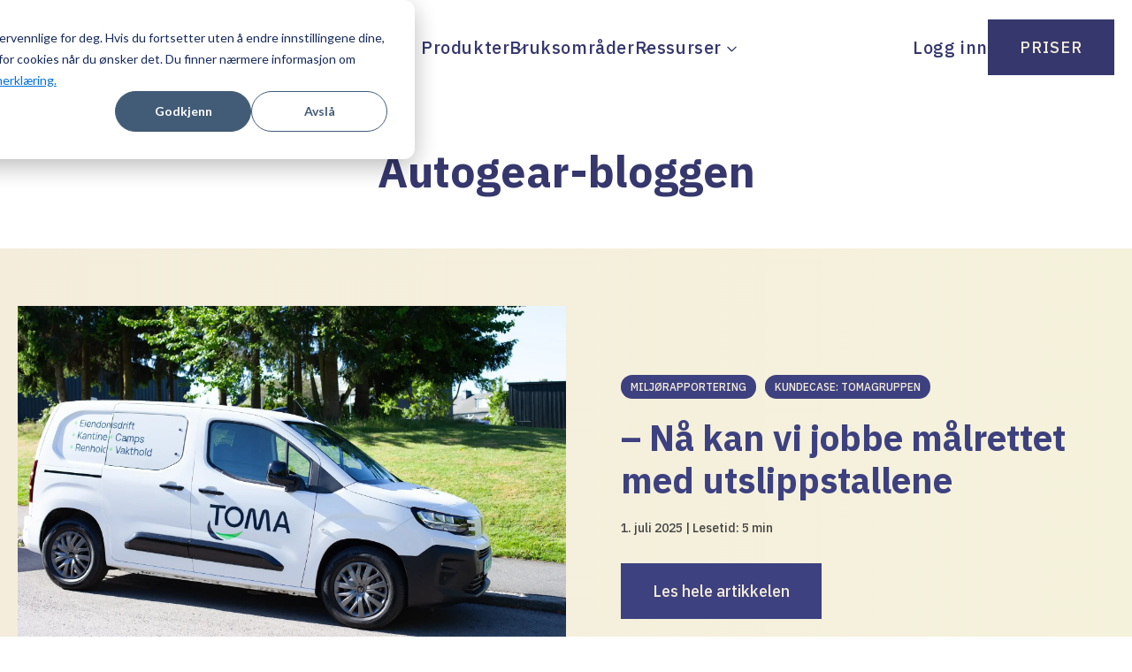

--- FILE ---
content_type: text/html; charset=UTF-8
request_url: https://blogg.autogear.no/page/6
body_size: 14749
content:
<!doctype html><html lang="no"><head>
    <meta charset="utf-8">
    <title>Blogg: ECIT Autogear AS (6)</title>
    <link rel="shortcut icon" href="https://blogg.autogear.no/hubfs/favicon10.ico">
    <meta name="description" content="Autogears blogg om alt som har å gjøre med  dokumentasjon av firmaets biler, flåtestyring, kjøregodtgjørelse,  variabel firmabilskatt, miljørapport, utslippsrapport, ESG-rapportering, automatisk sjåførgjenkjennelse, utstyrskontroll og verktøyssporing (6)">
    
         
    
    
    
    
    
    
    
    <meta name="viewport" content="width=device-width, initial-scale=1">

    <script src="/hs/hsstatic/jquery-libs/static-1.4/jquery/jquery-1.11.2.js"></script>
<script>hsjQuery = window['jQuery'];</script>
    <meta property="og:description" content="Autogears blogg om alt som har å gjøre med  dokumentasjon av firmaets biler, flåtestyring, kjøregodtgjørelse,  variabel firmabilskatt, miljørapport, utslippsrapport, ESG-rapportering, automatisk sjåførgjenkjennelse, utstyrskontroll og verktøyssporing (6)">
    <meta property="og:title" content="Blogg: ECIT Autogear AS (6)">
    <meta name="twitter:description" content="Autogears blogg om alt som har å gjøre med  dokumentasjon av firmaets biler, flåtestyring, kjøregodtgjørelse,  variabel firmabilskatt, miljørapport, utslippsrapport, ESG-rapportering, automatisk sjåførgjenkjennelse, utstyrskontroll og verktøyssporing (6)">
    <meta name="twitter:title" content="Blogg: ECIT Autogear AS (6)">

    

    
    <style>
a.cta_button{-moz-box-sizing:content-box !important;-webkit-box-sizing:content-box !important;box-sizing:content-box !important;vertical-align:middle}.hs-breadcrumb-menu{list-style-type:none;margin:0px 0px 0px 0px;padding:0px 0px 0px 0px}.hs-breadcrumb-menu-item{float:left;padding:10px 0px 10px 10px}.hs-breadcrumb-menu-divider:before{content:'›';padding-left:10px}.hs-featured-image-link{border:0}.hs-featured-image{float:right;margin:0 0 20px 20px;max-width:50%}@media (max-width: 568px){.hs-featured-image{float:none;margin:0;width:100%;max-width:100%}}.hs-screen-reader-text{clip:rect(1px, 1px, 1px, 1px);height:1px;overflow:hidden;position:absolute !important;width:1px}
</style>

<link rel="stylesheet" href="https://blogg.autogear.no/hubfs/hub_generated/template_assets/1/193117600082/1762330550999/template_layout.min.css">
<link rel="stylesheet" href="https://blogg.autogear.no/hubfs/hub_generated/template_assets/1/193111653791/1762330558430/template_main.min.css">
<link rel="stylesheet" href="https://fonts.googleapis.com/css2?family=IBM+Plex+Sans:ital,wght@0,100..700;1,100..700&amp;display=swap">
<link rel="stylesheet" href="https://blogg.autogear.no/hubfs/hub_generated/template_assets/1/193117600089/1762330544656/template_theme-overrides.min.css">
<link rel="stylesheet" href="https://blogg.autogear.no/hubfs/hub_generated/module_assets/1/193119337527/1753960183492/module_Header.min.css">
<link rel="stylesheet" href="https://blogg.autogear.no/hubfs/hub_generated/module_assets/1/193368326255/1766036235875/module_Header_Popup_Form.min.css">
<link rel="stylesheet" href="https://blogg.autogear.no/hubfs/hub_generated/module_assets/1/194099971161/1754909040624/module_Heading_and_content_Module.min.css">
<link rel="stylesheet" href="https://blogg.autogear.no/hubfs/hub_generated/module_assets/1/194089527100/1755188908426/module_Blog_Custom_Banner_Module.min.css">
<link rel="stylesheet" href="https://blogg.autogear.no/hubfs/hub_generated/module_assets/1/194122936946/1755189209847/module_Tag_Filter_Module.min.css">
<link rel="stylesheet" href="https://blogg.autogear.no/hubfs/hub_generated/module_assets/1/194235159663/1755493105382/module_Blog_Search.min.css">
<link rel="stylesheet" href="https://blogg.autogear.no/hubfs/hub_generated/module_assets/1/194486093324/1755186630827/module_pagination.min.css">

<style>
#hs_cos_wrapper_module_175518155741211 .pagination {}

#hs_cos_wrapper_module_175518155741211 .pagination__link--number,
#hs_cos_wrapper_module_175518155741211 .pagination__link>.pagination__link-text {}

#hs_cos_wrapper_module_175518155741211 .pagination__link-icon svg {}

#hs_cos_wrapper_module_175518155741211 .pagination__link--active {}

@media (max-width:600px) {
  #hs_cos_wrapper_module_175518155741211 .pagination__link--number[data-page-index]:not([data-page-index="0"]):not([data-page-index="1"]):not([data-page-index="2"]) { display:none; }
}

</style>

<link rel="stylesheet" href="https://blogg.autogear.no/hubfs/hub_generated/module_assets/1/194094652706/1754929938171/module_Content_with_form_Module.min.css">
<link rel="stylesheet" href="https://blogg.autogear.no/hubfs/hub_generated/module_assets/1/193189115544/1753516409760/module_Footer.min.css">
<style>
  @font-face {
    font-family: "Manrope";
    font-weight: 800;
    font-style: normal;
    font-display: swap;
    src: url("/_hcms/googlefonts/Manrope/800.woff2") format("woff2"), url("/_hcms/googlefonts/Manrope/800.woff") format("woff");
  }
  @font-face {
    font-family: "Manrope";
    font-weight: 400;
    font-style: normal;
    font-display: swap;
    src: url("/_hcms/googlefonts/Manrope/regular.woff2") format("woff2"), url("/_hcms/googlefonts/Manrope/regular.woff") format("woff");
  }
  @font-face {
    font-family: "Manrope";
    font-weight: 700;
    font-style: normal;
    font-display: swap;
    src: url("/_hcms/googlefonts/Manrope/700.woff2") format("woff2"), url("/_hcms/googlefonts/Manrope/700.woff") format("woff");
  }
</style>

    <script src="https://code.jquery.com/jquery-1.12.4.min.js"></script>

    
<!--  Added by GoogleAnalytics4 integration -->
<script>
var _hsp = window._hsp = window._hsp || [];
window.dataLayer = window.dataLayer || [];
function gtag(){dataLayer.push(arguments);}

var useGoogleConsentModeV2 = true;
var waitForUpdateMillis = 1000;


if (!window._hsGoogleConsentRunOnce) {
  window._hsGoogleConsentRunOnce = true;

  gtag('consent', 'default', {
    'ad_storage': 'denied',
    'analytics_storage': 'denied',
    'ad_user_data': 'denied',
    'ad_personalization': 'denied',
    'wait_for_update': waitForUpdateMillis
  });

  if (useGoogleConsentModeV2) {
    _hsp.push(['useGoogleConsentModeV2'])
  } else {
    _hsp.push(['addPrivacyConsentListener', function(consent){
      var hasAnalyticsConsent = consent && (consent.allowed || (consent.categories && consent.categories.analytics));
      var hasAdsConsent = consent && (consent.allowed || (consent.categories && consent.categories.advertisement));

      gtag('consent', 'update', {
        'ad_storage': hasAdsConsent ? 'granted' : 'denied',
        'analytics_storage': hasAnalyticsConsent ? 'granted' : 'denied',
        'ad_user_data': hasAdsConsent ? 'granted' : 'denied',
        'ad_personalization': hasAdsConsent ? 'granted' : 'denied'
      });
    }]);
  }
}

gtag('js', new Date());
gtag('set', 'developer_id.dZTQ1Zm', true);
gtag('config', 'G-JG5GEJ6QWN');
</script>
<script async src="https://www.googletagmanager.com/gtag/js?id=G-JG5GEJ6QWN"></script>

<!-- /Added by GoogleAnalytics4 integration -->


<!-- Page hiding snippet (recommended)  -->
<style>.async-hide { opacity: 0 !important} </style>
<script>(function(a,s,y,n,c,h,i,d,e){s.className+=' '+y;h.start=1*new Date;
h.end=i=function(){s.className=s.className.replace(RegExp(' ?'+y),'')};
(a[n]=a[n]||[]).hide=h;setTimeout(function(){i();h.end=null},c);h.timeout=c;
})(window,document.documentElement,'async-hide','dataLayer',4000,
{'GTM-MVQ72D4':true});</script>

<script>
  (function(i,s,o,g,r,a,m){i['GoogleAnalyticsObject']=r;i[r]=i[r]||function(){
  (i[r].q=i[r].q||[]).push(arguments)},i[r].l=1*new Date();a=s.createElement(o),
  m=s.getElementsByTagName(o)[0];a.async=1;a.src=g;m.parentNode.insertBefore(a,m)
  })(window,document,'script','https://www.google-analytics.com/analytics.js','ga');
  ga('create', 'UA-68033047-2', 'auto');
  ga('require', 'GTM-MVQ72D4');
  ga('send', 'pageview');
</script>

<!-- Google Tag Manager -->
<script>(function(w,d,s,l,i){w[l]=w[l]||[];w[l].push({'gtm.start':
new Date().getTime(),event:'gtm.js'});var f=d.getElementsByTagName(s)[0],
j=d.createElement(s),dl=l!='dataLayer'?'&l='+l:'';j.async=true;j.src=
'https://www.googletagmanager.com/gtm.js?id='+i+dl;f.parentNode.insertBefore(j,f);
})(window,document,'script','dataLayer','GTM-5N8QGQ');</script>
<!-- End Google Tag Manager -->


<!-- Bing Code -->
<script>(function(w,d,t,r,u){var f,n,i;w[u]=w[u]||[],f=function(){var o={ti:"5116139"};o.q=w[u],w[u]=new UET(o),w[u].push("pageLoad")},n=d.createElement(t),n.src=r,n.async=1,n.onload=n.onreadystatechange=function(){var s=this.readyState;s&&s!=="loaded"&&s!=="complete"||(f(),n.onload=n.onreadystatechange=null)},i=d.getElementsByTagName(t)[0],i.parentNode.insertBefore(n,i)})(window,document,"script","//bat.bing.com/bat.js","uetq");</script><noscript>&lt;img  src="//bat.bing.com/action/0?ti=5116139&amp;amp;Ver=2" height="0" width="0" style="display:none; visibility: hidden;"&gt;</noscript>
<!-- End Bing Code -->
<link rel="prev" href="https://blogg.autogear.no/page/5">
<link rel="next" href="https://blogg.autogear.no/page/7">
<meta property="og:url" content="https://blogg.autogear.no">
<meta property="og:type" content="blog">
<meta name="twitter:card" content="summary">
<link rel="alternate" type="application/rss+xml" href="https://blogg.autogear.no/rss.xml">
<meta name="twitter:domain" content="blogg.autogear.no">

<meta http-equiv="content-language" content="no">






        
<!-- HubSpot performance collection script -->
<script defer src="/hs/hsstatic/content-cwv-embed/static-1.1293/embed.js"></script>

<script defer>
  if ($(window).width() > 992) {
    var blog_controller  = new ScrollMagic.Controller();

    var blogscene = new ScrollMagic.Scene({
      triggerElement: ".latest-posts",
      duration: ($('.latest-posts').height() - $('.sticky').height() - 500),
      triggerHook: 0.15,
      reverse: true
    }).setPin(".sticky").addTo(blog_controller );
  }
  if($('.sr-sticky-breadcrumb-trigger').length) {
    $('.sr-sticky-breadcrumb-trigger').click(function(e){
      $('.sr-sticky-breadcrumb-categories').slideToggle();
      e.preventDefault();
    });
  }
</script>

<script src="https://blogg.autogear.no/hubfs/hub_generated/template_assets/1/193117600137/1762330540066/template_main.min.js"></script>
<script>
var hsVars = hsVars || {}; hsVars['language'] = 'no';
</script>

<script src="/hs/hsstatic/cos-i18n/static-1.53/bundles/project.js"></script>
<script src="https://blogg.autogear.no/hubfs/hub_generated/module_assets/1/193119337527/1753960183492/module_Header.min.js"></script>
<script src="/hs/hsstatic/keyboard-accessible-menu-flyouts/static-1.17/bundles/project.js"></script>

    <!--[if lte IE 8]>
    <script charset="utf-8" src="https://js.hsforms.net/forms/v2-legacy.js"></script>
    <![endif]-->

<script data-hs-allowed="true" src="/_hcms/forms/v2.js"></script>

    <script data-hs-allowed="true">
        var options = {
            portalId: '637692',
            formId: '8bdc6140-2bbb-44e5-b103-847539e2c7a8',
            formInstanceId: '8791',
            
            pageId: '3058961479',
            
            region: 'na1',
            
            
            
            
            
            
            inlineMessage: "Thanks for submitting the form.",
            
            
            rawInlineMessage: "Thanks for submitting the form.",
            
            
            hsFormKey: "75e0615eb93369643f9794dc73630e55",
            
            
            css: '',
            target: '#hs_form_target_form_59180056',
            
            
            
            
            
            
            
            contentType: "listing-page",
            
            
            
            formsBaseUrl: '/_hcms/forms/',
            
            
            
            formData: {
                cssClass: 'hs-form stacked hs-custom-form'
            }
        };

        options.getExtraMetaDataBeforeSubmit = function() {
            var metadata = {};
            

            if (hbspt.targetedContentMetadata) {
                var count = hbspt.targetedContentMetadata.length;
                var targetedContentData = [];
                for (var i = 0; i < count; i++) {
                    var tc = hbspt.targetedContentMetadata[i];
                     if ( tc.length !== 3) {
                        continue;
                     }
                     targetedContentData.push({
                        definitionId: tc[0],
                        criterionId: tc[1],
                        smartTypeId: tc[2]
                     });
                }
                metadata["targetedContentMetadata"] = JSON.stringify(targetedContentData);
            }

            return metadata;
        };

        hbspt.forms.create(options);
    </script>


<!-- Start of HubSpot Analytics Code -->
<script type="text/javascript">
var _hsq = _hsq || [];
_hsq.push(["setContentType", "listing-page"]);
_hsq.push(["setCanonicalUrl", "https:\/\/blogg.autogear.no"]);
_hsq.push(["setPageId", "150484834443"]);
_hsq.push(["setContentMetadata", {
    "contentPageId": 150484834443,
    "legacyPageId": "150484834443",
    "contentFolderId": null,
    "contentGroupId": 3058961479,
    "abTestId": null,
    "languageVariantId": 150484834443,
    "languageCode": "no",
    
    
}]);
</script>

<script type="text/javascript" id="hs-script-loader" async defer src="/hs/scriptloader/637692.js"></script>
<!-- End of HubSpot Analytics Code -->


<script type="text/javascript">
var hsVars = {
    render_id: "b3152004-c30b-4583-a55a-e077fd84c3a2",
    ticks: 1768479852805,
    page_id: 150484834443,
    
    content_group_id: 3058961479,
    portal_id: 637692,
    app_hs_base_url: "https://app.hubspot.com",
    cp_hs_base_url: "https://cp.hubspot.com",
    language: "no",
    analytics_page_type: "listing-page",
    scp_content_type: "",
    
    analytics_page_id: "150484834443",
    category_id: 7,
    folder_id: 0,
    is_hubspot_user: false
}
</script>


<script defer src="/hs/hsstatic/HubspotToolsMenu/static-1.432/js/index.js"></script>

<!-- Facebook Pixel Code -->
<script>
!function(f,b,e,v,n,t,s){if(f.fbq)return;n=f.fbq=function(){n.callMethod?
n.callMethod.apply(n,arguments):n.queue.push(arguments)};if(!f._fbq)f._fbq=n;
n.push=n;n.loaded=!0;n.version='2.0';n.queue=[];t=b.createElement(e);t.async=!0;
t.src=v;s=b.getElementsByTagName(e)[0];s.parentNode.insertBefore(t,s)}(window,
document,'script','https://connect.facebook.net/en_US/fbevents.js');

fbq('init', '1048839951827511');
fbq('track', "PageView");</script>
<noscript>&lt;img  height="1" width="1" style="display:none" src="https://www.facebook.com/tr?id=1048839951827511&amp;amp;ev=PageView&amp;amp;noscript=1"&gt;</noscript>
<!-- End Facebook Pixel Code -->

<!-- Google Tag Manager (noscript) -->
<noscript>&lt;iframe  src="https://www.googletagmanager.com/ns.html?id=GTM-5N8QGQ" height="0" width="0" style="display:none;visibility:hidden"&gt;</noscript>
<!-- End Google Tag Manager (noscript) -->

<!-- Start of HubSpot Embed Code --> <script type="text/javascript" id="hs-script-loader" async defer src="//js.hs-scripts.com/637692.js"></script> <!-- End of HubSpot Embed Code -->


      

  <meta name="generator" content="HubSpot"></head>
    <body>
    <div class="body-wrapper main-wrapper   hs-content-id-150484834443 hs-blog-listing hs-blog-id-3058961479">   
      
      
        <div data-global-resource-path="ECIT Autogear Theme-2025/templates/partials/header.html"><header>
  <div id="hs_cos_wrapper_module_17531665915157" class="hs_cos_wrapper hs_cos_wrapper_widget hs_cos_wrapper_type_module" style="" data-hs-cos-general-type="widget" data-hs-cos-type="module"><div class="ecit-header-outer">
  <div class="page-center">
    <div class="ecit-header-inner-desktop">
      <div class="ecit-header-inner">
      <div class="ecit-header-logo">
        
        
        <a href="https://www.autogear.com/index?hsLang=no">
          
          
          
          
          
          
          <img src="https://blogg.autogear.no/hs-fs/hubfs/ECIT%20Home%20Page/ECIT-Autogear-Logo.png?width=293&amp;height=53&amp;name=ECIT-Autogear-Logo.png" alt="ECIT-Autogear-Logo" loading="lazy" width="293" height="53" style="max-width: 100%; height: auto;" srcset="https://blogg.autogear.no/hs-fs/hubfs/ECIT%20Home%20Page/ECIT-Autogear-Logo.png?width=147&amp;height=27&amp;name=ECIT-Autogear-Logo.png 147w, https://blogg.autogear.no/hs-fs/hubfs/ECIT%20Home%20Page/ECIT-Autogear-Logo.png?width=293&amp;height=53&amp;name=ECIT-Autogear-Logo.png 293w, https://blogg.autogear.no/hs-fs/hubfs/ECIT%20Home%20Page/ECIT-Autogear-Logo.png?width=440&amp;height=80&amp;name=ECIT-Autogear-Logo.png 440w, https://blogg.autogear.no/hs-fs/hubfs/ECIT%20Home%20Page/ECIT-Autogear-Logo.png?width=586&amp;height=106&amp;name=ECIT-Autogear-Logo.png 586w, https://blogg.autogear.no/hs-fs/hubfs/ECIT%20Home%20Page/ECIT-Autogear-Logo.png?width=733&amp;height=133&amp;name=ECIT-Autogear-Logo.png 733w, https://blogg.autogear.no/hs-fs/hubfs/ECIT%20Home%20Page/ECIT-Autogear-Logo.png?width=879&amp;height=159&amp;name=ECIT-Autogear-Logo.png 879w" sizes="(max-width: 293px) 100vw, 293px">
          
        </a>
      </div>
      <div class="ecit-header-menu">
      <span id="hs_cos_wrapper_module_17531665915157_" class="hs_cos_wrapper hs_cos_wrapper_widget hs_cos_wrapper_type_menu" style="" data-hs-cos-general-type="widget" data-hs-cos-type="menu"><div id="hs_menu_wrapper_module_17531665915157_" class="hs-menu-wrapper active-branch flyouts hs-menu-flow-horizontal" role="navigation" data-sitemap-name="default" data-menu-id="193171340297" aria-label="Navigation Menu">
 <ul role="menu">
  <li class="hs-menu-item hs-menu-depth-1 hs-item-has-children" role="none"><a href="javascript:;" aria-haspopup="true" aria-expanded="false" role="menuitem">Produkter</a>
   <ul role="menu" class="hs-menu-children-wrapper">
    <li class="hs-menu-item hs-menu-depth-2" role="none"><a href="https://www.autogear.com/business" role="menuitem">Flåtestyring</a></li>
    <li class="hs-menu-item hs-menu-depth-2" role="none"><a href="https://www.autogear.com/premium" role="menuitem">Kjøregodtgjørelse</a></li>
    <li class="hs-menu-item hs-menu-depth-2" role="none"><a href="https://www.autogear.com/asset" role="menuitem">Utstyrskontroll</a></li>
    <li class="hs-menu-item hs-menu-depth-2" role="none"><a href="https://www.autogear.com/driver-id" role="menuitem">Sjåføridentifikasjon</a></li>
    <li class="hs-menu-item hs-menu-depth-2" role="none"><a href="https://www.autogear.com/save" role="menuitem">Save</a></li>
   </ul></li>
  <li class="hs-menu-item hs-menu-depth-1 hs-item-has-children" role="none"><a href="javascript:;" aria-haspopup="true" aria-expanded="false" role="menuitem">Bruksområder</a>
   <ul role="menu" class="hs-menu-children-wrapper">
    <li class="hs-menu-item hs-menu-depth-2" role="none"><a href="/payroll" role="menuitem">Lønn og godkjenning</a></li>
    <li class="hs-menu-item hs-menu-depth-2" role="none"><a href="https://www.autogear.com/esg" role="menuitem">Miljørapportering</a></li>
    <li class="hs-menu-item hs-menu-depth-2" role="none"><a href="https://www.autogear.com/prosjekt" role="menuitem">Prosjekthåndtering</a></li>
    <li class="hs-menu-item hs-menu-depth-2" role="none"><a href="https://www.autogear.com/privacy" role="menuitem">Personvern</a></li>
   </ul></li>
  <li class="hs-menu-item hs-menu-depth-1 hs-item-has-children" role="none"><a href="javascript:;" aria-haspopup="true" aria-expanded="false" role="menuitem">Ressurser</a>
   <ul role="menu" class="hs-menu-children-wrapper">
    <li class="hs-menu-item hs-menu-depth-2" role="none"><a href="https://www.autogear.com/contact-us" role="menuitem">Kontakt oss</a></li>
    <li class="hs-menu-item hs-menu-depth-2" role="none"><a href="https://www.autogear.com/apps" role="menuitem">Mobilapper</a></li>
    <li class="hs-menu-item hs-menu-depth-2" role="none"><a href="https://www.autogear.com/tax-and-rules" role="menuitem">Skatter og regler</a></li>
    <li class="hs-menu-item hs-menu-depth-2" role="none"><a href="https://www.autogear.com/integrations" role="menuitem">Integrasjoner</a></li>
    <li class="hs-menu-item hs-menu-depth-2" role="none"><a href="https://www.autogear.com/api" role="menuitem">API</a></li>
    <li class="hs-menu-item hs-menu-depth-2" role="none"><a href="https://support.autogear.no/hc/no/articles/10497383342748-Avtalevilk%C3%A5r" role="menuitem">Avtalevilkår</a></li>
    <li class="hs-menu-item hs-menu-depth-2" role="none"><a href="https://blogg.autogear.no/" role="menuitem">Blogg</a></li>
   </ul></li>
 </ul>
</div></span>
      </div>
      <div class="ecit-header-buttons">
        <div class="ecit-header-login-btn">
          
          
          <a href="https://app.autogear.com/" target="_blank" rel="noopener">
            Logg inn
          </a>
        </div>
        <div class="ecit-header-price-btn popup-button">
          
          
          <a>
            PRISER
          </a>
        </div>
      </div>
    </div>
  </div>
    <div class="ecit-header-inner-mobile">
     <div class="ecit-header-inner">
    <div class="ecit-header-logo">
        
        
        <a href="https://www.autogear.com/index?hsLang=no">
         
	
	
		
	
	 
	<img src="https://blogg.autogear.no/hubfs/ECIT%20Home%20Page/ECIT-Autogear-mobile-Logo.svg" alt="ECIT-Autogear-mobile-Logo" loading="lazy" width="292" height="53" style="max-width: 100%; height: auto;">

        </a>
      </div>
    <div class="ecit-header-mobile-hamb-container">
      <div class="ecit-header-mobile-hamb"></div>
    </div>
  </div>

  <div class="ecit-header-mobile-menu">
    <div class="ecit-header-menu">
      <span id="hs_cos_wrapper_module_17531665915157_" class="hs_cos_wrapper hs_cos_wrapper_widget hs_cos_wrapper_type_menu" style="" data-hs-cos-general-type="widget" data-hs-cos-type="menu"><div id="hs_menu_wrapper_module_17531665915157_" class="hs-menu-wrapper active-branch flyouts hs-menu-flow-horizontal" role="navigation" data-sitemap-name="default" data-menu-id="193171340297" aria-label="Navigation Menu">
 <ul role="menu">
  <li class="hs-menu-item hs-menu-depth-1 hs-item-has-children" role="none"><a href="javascript:;" aria-haspopup="true" aria-expanded="false" role="menuitem">Produkter</a>
   <ul role="menu" class="hs-menu-children-wrapper">
    <li class="hs-menu-item hs-menu-depth-2" role="none"><a href="https://www.autogear.com/business" role="menuitem">Flåtestyring</a></li>
    <li class="hs-menu-item hs-menu-depth-2" role="none"><a href="https://www.autogear.com/premium" role="menuitem">Kjøregodtgjørelse</a></li>
    <li class="hs-menu-item hs-menu-depth-2" role="none"><a href="https://www.autogear.com/asset" role="menuitem">Utstyrskontroll</a></li>
    <li class="hs-menu-item hs-menu-depth-2" role="none"><a href="https://www.autogear.com/driver-id" role="menuitem">Sjåføridentifikasjon</a></li>
    <li class="hs-menu-item hs-menu-depth-2" role="none"><a href="https://www.autogear.com/save" role="menuitem">Save</a></li>
   </ul></li>
  <li class="hs-menu-item hs-menu-depth-1 hs-item-has-children" role="none"><a href="javascript:;" aria-haspopup="true" aria-expanded="false" role="menuitem">Bruksområder</a>
   <ul role="menu" class="hs-menu-children-wrapper">
    <li class="hs-menu-item hs-menu-depth-2" role="none"><a href="/payroll" role="menuitem">Lønn og godkjenning</a></li>
    <li class="hs-menu-item hs-menu-depth-2" role="none"><a href="https://www.autogear.com/esg" role="menuitem">Miljørapportering</a></li>
    <li class="hs-menu-item hs-menu-depth-2" role="none"><a href="https://www.autogear.com/prosjekt" role="menuitem">Prosjekthåndtering</a></li>
    <li class="hs-menu-item hs-menu-depth-2" role="none"><a href="https://www.autogear.com/privacy" role="menuitem">Personvern</a></li>
   </ul></li>
  <li class="hs-menu-item hs-menu-depth-1 hs-item-has-children" role="none"><a href="javascript:;" aria-haspopup="true" aria-expanded="false" role="menuitem">Ressurser</a>
   <ul role="menu" class="hs-menu-children-wrapper">
    <li class="hs-menu-item hs-menu-depth-2" role="none"><a href="https://www.autogear.com/contact-us" role="menuitem">Kontakt oss</a></li>
    <li class="hs-menu-item hs-menu-depth-2" role="none"><a href="https://www.autogear.com/apps" role="menuitem">Mobilapper</a></li>
    <li class="hs-menu-item hs-menu-depth-2" role="none"><a href="https://www.autogear.com/tax-and-rules" role="menuitem">Skatter og regler</a></li>
    <li class="hs-menu-item hs-menu-depth-2" role="none"><a href="https://www.autogear.com/integrations" role="menuitem">Integrasjoner</a></li>
    <li class="hs-menu-item hs-menu-depth-2" role="none"><a href="https://www.autogear.com/api" role="menuitem">API</a></li>
    <li class="hs-menu-item hs-menu-depth-2" role="none"><a href="https://support.autogear.no/hc/no/articles/10497383342748-Avtalevilk%C3%A5r" role="menuitem">Avtalevilkår</a></li>
    <li class="hs-menu-item hs-menu-depth-2" role="none"><a href="https://blogg.autogear.no/" role="menuitem">Blogg</a></li>
   </ul></li>
 </ul>
</div></span>
      </div>
     <div class="ecit-header-buttons">
        <div class="ecit-header-login-btn">
          
          
          <a href="https://app.autogear.com/" target="_blank" rel="noopener">
            Logg inn
          </a>
        </div>
        <div class="ecit-header-price-btn-mobile ecit-header-price-btn popup-button">
          
          
          <a>
            PRISER
          </a>
        </div>
      </div>
  </div>
    </div>
  </div>
</div>

<style>
.ecit-header-outer {
  padding: 22px 0 21px;
  background-color:#FFFFFF;
}
 .ecit-header-login-btn a, .ecit-header-menu .hs-menu-wrapper li.hs-menu-item a{
    color: #35376d;
   font-size:20px;
  }
  .ecit-header-login-btn:hover a, .ecit-header-menu .hs-menu-wrapper li.hs-menu-item:hover a{
    color: #35376D;
 opacity:75%;
  }
  .ecit-header-menu .hs-menu-children-wrapper {   
  background:#FFFFFF;
  }
  .ecit-header-menu  .hs-menu-children-wrapper li a{
  color: #000000!important;
  font-size:20px!important;
  }
  .hs-item-has-children:hover > .hs-menu-children-wrapper li:hover a{
  color:#35376D!important;
  }
  .ecit-header-price-btn a {
  font-size: 18px;
    background: rgba(
    53, 55, 109,
    100
  );
  color: #F4EDDC;
    border:1px solid #35376D;
  }
  .ecit-header-price-btn a:hover {
    background: rgba(
    16, 45, 123,
    100
  );
  color: #F4EDDC;
     border:1px solid #102d7b;
  }
  @media(max-width:1040px){
  .ecit-header-outer {
  background-color: #35376D;
}
  }
</style>


 <script src="https://code.jquery.com/jquery-3.6.0.min.js"></script>

<script>
 $('.ecit-header-mobile-hamb-container').on('click', function () {
      $(this).toggleClass('open');
      $('.ecit-header-mobile-menu').toggleClass('slide');
    });
</script></div>
  <div id="hs_cos_wrapper_module_175371088126913" class="hs_cos_wrapper hs_cos_wrapper_widget hs_cos_wrapper_type_module" style="" data-hs-cos-general-type="widget" data-hs-cos-type="module"><!-- HTML -->
<div id="quoteFormOverlay" class="form-overlay">
  <div class="custom-form form-modal" id="quoteFormContainer">
    <span class="close-button">×</span>
    <form id="quoteForm">
      <!-- Step Indicator -->
      <div class="step-indicator">
        <span class="step active" data-step="1">1</span>
        <span class="step" data-step="2">2</span>
        <span class="step" data-step="3">3</span>
        <span class="step" data-step="4">4</span>
      </div>

      <!-- Step 1 -->
      <div class="form-step active" data-step="1">
        <h2 class="form-title">Sjekk hva det koster</h2>
        <p><strong>Hva trenger du en løsning for?* (Velg én eller flere) *</strong></p>
        <div class="checkbox-image-container">
          <label class="checkbox-item">
            <input type="checkbox" name="track[]" value="Company vehicles">
            <div class="checkbox-content">
              <img src="https://blogg.autogear.no/hubfs/autogear-2025/company-vehicles.png" alt="Company vehicles">
              <span>Firmakjøretøy</span>
            </div>
          </label>
          <label class="checkbox-item">
            <input type="checkbox" name="track[]" value="Private vehicles">
            <div class="checkbox-content">
              <img src="https://blogg.autogear.no/hubfs/autogear-2025/private-vehicles.png" alt="Private vehicles">
              <span>Privatkjøretøy</span>
            </div>
          </label>
          <label class="checkbox-item">
            <input type="checkbox" name="track[]" value="Tools and assets">
            <div class="checkbox-content">
              <img src="https://blogg.autogear.no/hubfs/autogear-2025/tools_and_assets.png" alt="Tools and assets">
              <span>Verktøy og utstyr</span>
            </div>
          </label>
        </div>
        <div class="step-1-button">
          <button type="button" class="next step-1">Fortsett</button>
        </div>
      </div>

      <!-- Step 2 -->
      <div class="form-step" data-step="2">
        <p><strong>Hvor mange enheter (kjøretøy og utstyr)? *</strong></p>
        <label><input type="radio" name="units" value="1-5"> 1-5</label>
        <label><input type="radio" name="units" value="6-15"> 6-15</label>
        <label><input type="radio" name="units" value="16-30"> 16-30</label>
        <label><input type="radio" name="units" value="31-50"> 31-50</label>
        <label><input type="radio" name="units" value="50+"> 50+</label>
        <div class="nav-buttons">
          <button type="button" class="back"><span class="arrow">←</span></button>
          <button type="button" class="next">Fortsett</button>
        </div>
      </div>

      <!-- Step 3 -->
      <div class="form-step" data-step="3">
        <p><strong>Hvor skal vi sende tilbudet? *</strong></p>
        <label>Firmanavn* <input type="text" name="company_name" required></label>
        <label>E-postadresse* <input type="email" name="email" required></label>
        <label><input type="checkbox" name="optin"> Ja, jeg ønsker å motta nyhetsbrev og markedsføring fra Autogear.</label>
        <p style="padding-top:10px;">Ved å sende inn skjemaet, godtar du vår <a href="https://support.autogear.no/hc/no/articles/10497383342748-Avtalevilk%C3%A5r#Privacy" target="_blank">personvernerklæring</a>.</p>
        <div class="nav-buttons">
          <button type="button" class="back"><span class="arrow">←</span></button>
          <button type="button" class="next">Fortsett</button>
        </div>
      </div>

      <!-- Step 4 -->
      <div class="form-step" data-step="4">
        <p><strong>Hva er telefonnummeret ditt?</strong></p>
        <input type="tel" id="phone" name="phone">
        <div class="nav-buttons">
          <button type="button" class="back"><span class="arrow">←</span></button>
          <button type="submit" class="submit">Få tilbud</button>
        </div>
      </div>

      <!-- Thank You Step -->
      <div class="form-step thank-you-section" data-step="5">
        <h2>Takk for henvendelsen! Tilbudet ditt er nå til kvalitetssikring hos en av våre rådgivere, og du hører snart fra oss. </h2>
        <p>Har du spørsmål? Ring oss på <strong>21 08 02 60</strong>.</p>
      </div>
    </form>
  </div>
</div>

<!-- External CSS -->
<link href="https://fonts.googleapis.com/css2?family=IBM+Plex+Sans:wght@400;500;600;700&amp;display=swap" rel="stylesheet">
<link rel="stylesheet" href="https://cdnjs.cloudflare.com/ajax/libs/intl-tel-input/17.0.19/css/intlTelInput.css">

<!-- JS -->
<script src="https://cdnjs.cloudflare.com/ajax/libs/intl-tel-input/17.0.19/js/intlTelInput.min.js"></script>
<script src="https://cdnjs.cloudflare.com/ajax/libs/intl-tel-input/17.0.19/js/utils.js"></script>
<!-- <script>
  document.addEventListener("DOMContentLoaded", function () {
    const popupLinks = document.querySelectorAll('.popup-button a');

    popupLinks.forEach(anchor => {
      // Remove href attribute if present
      if (anchor.hasAttribute('href')) {
        anchor.removeAttribute('href');
      }
      // Add click event listener to open the popup
      anchor.addEventListener('click', function (e) {
        e.preventDefault();
        document.getElementById('quoteFormOverlay')?.classList.add('visible');
      });
    });
    document.querySelector('.close-button')?.addEventListener('click', () => {
      document.getElementById('quoteFormOverlay')?.classList.remove('visible');
    });
  });

  document.querySelectorAll('.checkbox-item input[type="checkbox"]').forEach((checkbox) => {
    checkbox.addEventListener('change', function () {
      const parent = this.closest('.checkbox-item');
      if (this.checked) {
        parent.classList.add('checked');
      } else {
        parent.classList.remove('checked');
      }
    });
  });


  let step = 0;
  const steps = document.querySelectorAll(".form-step");
  const indicators = document.querySelectorAll(".step-indicator span");

  function showStep(i) {
    steps.forEach((el, idx) => {
      el.classList.toggle("active", idx === i);
    });
    indicators.forEach((indicator, idx) => {
      indicator.classList.remove("active", "completed");
      if (idx < i) {
        indicator.classList.add("completed");
      } else if (idx === i) {
        indicator.classList.add("active");
      }
    });
  }

  function validateStep() {
    const current = steps[step];

    if (step === 0) {
      const checkboxes = current.querySelectorAll("input[name='track[]']");
      const anyChecked = Array.from(checkboxes).some(cb => cb.checked);
      if (!anyChecked) {
        alert("Please select at least one option in 'What do you want to track'.");
        return false;
      }
    }

    if (step === 1) {
      const radios = current.querySelectorAll("input[name='units']");
      const anySelected = Array.from(radios).some(rb => rb.checked);
      if (!anySelected) {
        alert("Please select how many units you have.");
        return false;
      }
    }

    const inputs = current.querySelectorAll("input[required]");
    for (let input of inputs) {
      if (!input.checkValidity()) {
        input.reportValidity();
        return false;
      }
      if (input.type === "email" && !/^\S+@\S+\.\S+$/.test(input.value)) {
        alert("Please enter a valid email address.");
        return false;
      }
      if (input.name === "phone" && input.value.trim() !== "" && !/^\d{10,15}$/.test(input.value.replace(/\D/g, ''))) {
        alert("Please enter a valid phone number (10 to 15 digits).");
        return false;
      }
      //         if (input.type === "text" && /[^a-zA-Z\s]/.test(input.value)) {
      //           alert("Only alphabetic characters are allowed in text fields.");
      //           return false;
      //         }
    }
    return true;
  }

  document.querySelectorAll(".next").forEach(btn => btn.addEventListener("click", () => {
    if (validateStep()) showStep(++step);
  }));

  document.querySelectorAll(".back").forEach(btn => btn.addEventListener("click", () => {
    if (step > 0) showStep(--step);
  }));

  const phoneInput = document.getElementById("phone");
  if (phoneInput) {
    window.intlTelInput(phoneInput, {
      initialCountry: "no",
      separateDialCode: true,
      preferredCountries: ["no", "se", "dk", "fi", "pl", "uk"],

      utilsScript: "https://cdnjs.cloudflare.com/ajax/libs/intl-tel-input/17.0.19/js/utils.js"
    });

  }

  document.getElementById("quoteForm")?.addEventListener("submit", async function (e) {
    e.preventDefault();
    const form = e.target;

    const data = {
      fields: [
        {
          name: "what_do_you_want_to_track_",
          value: Array.from(form.querySelectorAll("input[name='track[]']:checked")).map(el => el.value).join(", ")
        },
        {
          name: "how_many_units__vehicles_and_assets__",
          value: form.querySelector("input[name='units']:checked")?.value || ""
        },
        { name: "company", value: form.company_name.value },
        { name: "email", value: form.email.value },
        { name: "phone", value: form.phone.value }
        //           { name: "optin", value: form.optin?.checked ? "true" : "false" }
      ]
      //         legalConsentOptions: {
      //           consent: {
      //             consentToProcess: true,
      //             communications: [
      //               {
      //                 value: form.optin?.checked,
      //                 subscriptionTypeId: 999,
      //                 text: "I agree to receive marketing communications from Autogear."
      //               }
      //             ]
      //           }
      //         }
    };

    try {
      const response = await fetch("https://api.hsforms.com/submissions/v3/integration/submit/637692/8ebc5923-84be-4cb5-9a19-3e0c92fb8a22", {
        method: "POST",
        headers: { "Content-Type": "application/json" },
        body: JSON.stringify(data)
      });

      if (response.ok) {
        window.location.href = "/takk-for-din-henvendelse";
      } else {
        alert("There was a problem submitting the form.");
      }
    } catch (err) {
      console.error("Submission error:", err);
    }
  });

  showStep(step);
</script> -->


<!--
New script code
-->


<script>
document.addEventListener("DOMContentLoaded", function () {

  /* =====================================================
     UTIL: READ COOKIE
  ====================================================== */
  function getCookie(name) {
    const value = `; ${document.cookie}`;
    const parts = value.split(`; ${name}=`);
    if (parts.length === 2) return parts.pop().split(';').shift();
  }

  /* =====================================================
     POPUP OPEN / CLOSE
  ====================================================== */
  const overlay = document.getElementById("quoteFormOverlay");

  document.querySelectorAll(".popup-button a").forEach(anchor => {
    anchor.removeAttribute("href");
    anchor.addEventListener("click", function (e) {
      e.preventDefault();
      overlay?.classList.add("visible");
    });
  });

  document.querySelector(".close-button")?.addEventListener("click", () => {
    overlay?.classList.remove("visible");
  });

  /* =====================================================
     CHECKBOX IMAGE STATE
  ====================================================== */
  document.querySelectorAll(".checkbox-item input[type='checkbox']").forEach(cb => {
    cb.addEventListener("change", function () {
      this.closest(".checkbox-item")?.classList.toggle("checked", this.checked);
    });
  });

  /* =====================================================
     MULTI-STEP FORM LOGIC
  ====================================================== */
  let step = 0;
  const steps = document.querySelectorAll(".form-step");
  const indicators = document.querySelectorAll(".step-indicator span");

  function showStep(i) {
    steps.forEach((el, idx) => el.classList.toggle("active", idx === i));
    indicators.forEach((ind, idx) => {
      ind.classList.remove("active", "completed");
      if (idx < i) ind.classList.add("completed");
      if (idx === i) ind.classList.add("active");
    });
  }

  function validateStep() {
    const current = steps[step];

    if (step === 0) {
      if (!current.querySelector("input[name='track[]']:checked")) {
        alert("Please select at least one option.");
        return false;
      }
    }

    if (step === 1) {
      if (!current.querySelector("input[name='units']:checked")) {
        alert("Please select how many units you have.");
        return false;
      }
    }

    const requiredInputs = current.querySelectorAll("input[required]");
    for (let input of requiredInputs) {
      if (!input.checkValidity()) {
        input.reportValidity();
        return false;
      }
      if (input.type === "email" && !/^\S+@\S+\.\S+$/.test(input.value)) {
        alert("Please enter a valid email address.");
        return false;
      }
    }
    return true;
  }

  document.querySelectorAll(".next").forEach(btn => {
    btn.addEventListener("click", () => {
      if (validateStep()) showStep(++step);
    });
  });

  document.querySelectorAll(".back").forEach(btn => {
    btn.addEventListener("click", () => {
      if (step > 0) showStep(--step);
    });
  });

  showStep(step);

  /* =====================================================
     PHONE INPUT (intl-tel-input)
  ====================================================== */
  const phoneInput = document.getElementById("phone");
  if (phoneInput && window.intlTelInput) {
    window.intlTelInput(phoneInput, {
      initialCountry: "no",
      separateDialCode: true,
      preferredCountries: ["no", "se", "dk", "fi", "pl", "uk"],
      utilsScript:
        "https://cdnjs.cloudflare.com/ajax/libs/intl-tel-input/17.0.19/js/utils.js"
    });
  }

  /* =====================================================
     FORM SUBMISSION (HUBSPOT + TRACKING)
  ====================================================== */
  document.getElementById("quoteForm")?.addEventListener("submit", async function (e) {
    e.preventDefault();
    const form = e.target;

    const hutk = getCookie("hubspotutk");

    const payload = {
      fields: [
        {
          name: "what_do_you_want_to_track",   // INTERNAL PROPERTY NAME
          value: Array.from(form.querySelectorAll("input[name='track[]']:checked"))
            .map(el => el.value)
            .join(", ")
        },
        {
          name: "how_many_units__vehicles_and_assets__", // INTERNAL PROPERTY NAME
          value: form.querySelector("input[name='units']:checked")?.value || ""
        },
        { name: "company", value: form.company_name.value },
        { name: "email", value: form.email.value },
        { name: "phone", value: form.phone.value }
      ],
      context: {
        hutk: hutk,
        pageUri: window.location.href,
        pageName: document.title
      }
    };

    try {
      const response = await fetch(
        "https://api.hsforms.com/submissions/v3/integration/submit/637692/8ebc5923-84be-4cb5-9a19-3e0c92fb8a22",
        {
          method: "POST",
          headers: { "Content-Type": "application/json" },
          body: JSON.stringify(payload)
        }
      );

      if (response.ok) {

        /* -----------------------------
           GA4 / GTM CONVERSION EVENT
        ------------------------------ */
        window.dataLayer = window.dataLayer || [];
        window.dataLayer.push({
          event: "get_quote_submit",
          form_name: "Get a Quote",
          page_path: window.location.pathname
        });

        /* -----------------------------
           SAFE REDIRECT
        ------------------------------ */
        setTimeout(() => {
          window.location.href = "/takk-for-din-henvendelse";
        }, 400);

      } else {
        alert("There was a problem submitting the form.");
      }
    } catch (error) {
      console.error("Submission error:", error);
    }
  });

});
</script></div>
</header></div>
      
    
      <main id="main-content" class="body-container-wrapper">
        
<div id="hs_cos_wrapper_module_17545844465486" class="hs_cos_wrapper hs_cos_wrapper_widget hs_cos_wrapper_type_module" style="" data-hs-cos-general-type="widget" data-hs-cos-type="module"><div class="heading-with-content-outer">
 <div class="page-center">
   <div class="heading-with-content-inner-wrap">
     
     <div class="heading-with-content-main-heading">
       <h1>
         Autogear-bloggen
       </h1>
     </div>
     
     
   
   </div>
</div>
</div>

<style>
  
  .heading-with-content-outer {
    
    padding:60px 0 60px;
  }
     .heading-with-content-main-heading h1 {
    color:#35376d;
    line-height: 55px;
       font-size:50px;
  }
  .heading-with-content-main-content p{
  color: #6e6e6e;
    font-size:18px;
    line-height: 26px;
  }
  
</style></div>
<div id="hs_cos_wrapper_module_175457375571947" class="hs_cos_wrapper hs_cos_wrapper_widget hs_cos_wrapper_type_module" style="" data-hs-cos-general-type="widget" data-hs-cos-type="module"><div class="blog-list-custom-banner">
  <div class="page-center">
    <div class="blog-list-custom-banner-inner"> 
      <div class="blog-list-custom-banner-image"> 
        

<a href="https://blogg.autogear.no/-n%C3%A5-kan-vi-jobbe-m%C3%A5lrettet-med-utslippstallene">
        
	
	
		
	
	 
	<img src="https://blogg.autogear.no/hs-fs/hubfs/Toma-bil.webp?width=2000&amp;name=Toma-bil.webp" alt="Tomagruppen jobber målrettet" loading="lazy" width="2000" style="max-width: 100%; height: auto;" srcset="https://blogg.autogear.no/hs-fs/hubfs/Toma-bil.webp?width=1000&amp;name=Toma-bil.webp 1000w, https://blogg.autogear.no/hs-fs/hubfs/Toma-bil.webp?width=2000&amp;name=Toma-bil.webp 2000w, https://blogg.autogear.no/hs-fs/hubfs/Toma-bil.webp?width=3000&amp;name=Toma-bil.webp 3000w, https://blogg.autogear.no/hs-fs/hubfs/Toma-bil.webp?width=4000&amp;name=Toma-bil.webp 4000w, https://blogg.autogear.no/hs-fs/hubfs/Toma-bil.webp?width=5000&amp;name=Toma-bil.webp 5000w, https://blogg.autogear.no/hs-fs/hubfs/Toma-bil.webp?width=6000&amp;name=Toma-bil.webp 6000w" sizes="(max-width: 2000px) 100vw, 2000px">

        </a>
      </div>
   <div class="blog-list-custom-banner-content"> 
      <div class="blog-list-custom-banner-tags">
       
          <div href="" class="blog-list-custom-banner-tag">
            
	
	<a href="">
	  Miljørapportering
	</a>
</div>
        
          <div href="" class="blog-list-custom-banner-tag">
            
	
	<a href="">
	  kundecase: Tomagruppen
	</a>
</div>
        
      </div>
     <div class="blog-list-custom-banner-title">
   

<a href="https://blogg.autogear.no/-n%C3%A5-kan-vi-jobbe-m%C3%A5lrettet-med-utslippstallene">
   <h2>– Nå kan vi jobbe målrettet med utslippstallene</h2>
</a>
      </div>
       <div class="blog-list-custom-banner-punlished">
      <div class="blog-list-custom-banner-punlished-date-time">
       <span>1. juli 2025 | Lesetid: 5 min</span>
      </div>
     </div>
      <div class="blog-list-custom-banner-button">
      

<a href="https://blogg.autogear.no/-n%C3%A5-kan-vi-jobbe-m%C3%A5lrettet-med-utslippstallene">
 Les hele artikkelen
</a>
      </div>
    </div>
  </div>
</div>
</div>
<style>

  .blog-list-custom-banner{
    
    background:linear-gradient(to left, rgba(245, 242, 220, 1), rgba(244, 237, 220, 1));
    
    padding:65px 0 60px;
  }
   .blog-list-custom-banner-tag a {
    background: #3e417f;
    color: #F4EDDC;
    font-size: 12px;
    line-height: 24px;
  }
 .blog-list-custom-banner-title a h2 {
    color: #3e417f;
    font-size: 40px;
    line-height: 46px;
  }
  .blog-list-custom-banner-punlished {
    color:#444444;
    font-size: 14px;
    line-height: 18px;
  }
  .blog-list-custom-banner-button a {
    background: #3e417f;
    color: #F4EDDC;
    font-size: 18px;
    border: 1px solid #3e417f;
  }
  .blog-list-custom-banner-button a:hover {
   background:#1e1b4b;
    color: #FFFFFF;
  border: 1px solid #F4EDDC;
}
</style></div>
<div class="blog-list-with-filters-search">
  <div class="page-center">
   <div class="blog-list-with-filters-search-wrap">
     <div class="blog-tag-filter-and-search-wrap">
      <div class="blog-tag-filter-wrap">
<div id="hs_cos_wrapper_module_175489137289420" class="hs_cos_wrapper hs_cos_wrapper_widget hs_cos_wrapper_type_module" style="" data-hs-cos-general-type="widget" data-hs-cos-type="module"><div class="tag-filter tag-filter-outer">
  <div class="tag-filter-dropdown">
    <button>Filtrer etter emne</button>
    
    <div class="tag-filter-dropdown-content" id="tag-list">
      <a href="https://blogg.autogear.no">Show All</a>
      
        <a href="https://blogg.autogear.no/topic/produktnyheter">Produktnyheter</a>
      
        <a href="https://blogg.autogear.no/topic/kjøregodtgjørelse">Kjøregodtgjørelse</a>
      
        <a href="https://blogg.autogear.no/topic/integrasjoner">Integrasjoner</a>
      
        <a href="https://blogg.autogear.no/topic/firmabil">Firmabil</a>
      
        <a href="https://blogg.autogear.no/topic/miljørapportering">Miljørapportering</a>
      
        <a href="https://blogg.autogear.no/topic/elektronisk-kjørebok">Elektronisk kjørebok</a>
      
        <a href="https://blogg.autogear.no/topic/fleet">Fleet</a>
      
        <a href="https://blogg.autogear.no/topic/gdpr-og-personvern">GDPR og personvern</a>
      
        <a href="https://blogg.autogear.no/topic/skatt">Skatt</a>
      
        <a href="https://blogg.autogear.no/topic/statens-satser">Statens satser</a>
      
        <a href="https://blogg.autogear.no/topic/verktøysporing">Verktøysporing</a>
      
        <a href="https://blogg.autogear.no/topic/prosjekt">prosjekt</a>
      
        <a href="https://blogg.autogear.no/topic/autogear-driver">Autogear Driver</a>
      
        <a href="https://blogg.autogear.no/topic/autogear-save">Autogear Save</a>
      
        <a href="https://blogg.autogear.no/topic/kjørebok">Kjørebok</a>
      
        <a href="https://blogg.autogear.no/topic/personvern">Personvern</a>
      
        <a href="https://blogg.autogear.no/topic/utsyrskontroll">Utsyrskontroll</a>
      
    </div>
  </div>
</div>

<script>
document.addEventListener("DOMContentLoaded", function () {
  const container = document.getElementById("tag-list");
  const links = Array.from(container.querySelectorAll("a:not(:first-child)")); // Skip "Show All"

  links.sort((a, b) => 
    a.textContent.localeCompare(b.textContent, 'nb', { sensitivity: 'base' })
  );

  // Clear and re-add links in sorted order
  container.innerHTML = container.querySelector("a:first-child").outerHTML;
  links.forEach(link => container.appendChild(link));
});
  
  
  
  document.addEventListener("DOMContentLoaded", function () {
  const dropdowns = document.querySelectorAll(".tag-filter-dropdown button");

  dropdowns.forEach(button => {
    button.addEventListener("click", function () {
      const parentDropdown = this.closest(".tag-filter-dropdown");
      parentDropdown.classList.toggle("active");
    });
  });
});
</script></div>
      </div>
      <div class="blog-search-wrap">
      <div id="hs_cos_wrapper_module_175489118418717" class="hs_cos_wrapper hs_cos_wrapper_widget hs_cos_wrapper_type_module" style="" data-hs-cos-general-type="widget" data-hs-cos-type="module"><div class="blog-search-wrapper">
  <button type="button" id="searchBtn" aria-label="Search">
    <svg id="Search" xmlns="http://www.w3.org/2000/svg" width="21.561" height="22.561" viewbox="0 0 21.561 22.561">
      <g id="Ellipse_1" fill="rgba(255,255,255,0)" stroke="#1e1b4b" stroke-width="1.5">
        <circle cx="9" cy="9" r="9" stroke="none"></circle>
        <circle cx="9" cy="9" r="8.25" fill="none"></circle>
      </g>
      <line id="Line_27" x2="6" y2="6" transform="translate(14.5 15.5)" fill="none" stroke="#1e1b4b" stroke-linecap="round" stroke-width="1.5"></line>
    </svg>
  </button>
  <input type="text" id="blogSearch" placeholder="Søk" class="blog-search-input">
</div>


<script>
function filterBlogs(query) {
  query = query.toLowerCase().trim();
  const items = document.querySelectorAll('#blogList .blog-list-item-section');

  items.forEach(item => {
    const content = item.textContent.toLowerCase();
    if (content.includes(query)) {
      item.style.display = '';
    } else {
      item.style.display = 'none';
    }
  });
}

// live filter on typing
document.getElementById('blogSearch').addEventListener('input', function() {
  filterBlogs(this.value);
});

// filter on button click
document.getElementById('searchBtn').addEventListener('click', function() {
  const query = document.getElementById('blogSearch').value;
  filterBlogs(query);
});
</script></div>
      </div>
</div>

<!-- Blog List -->
<div class="blog-list-row">
  <div class="blog-list-latest-posts" id="blogList">
    
      <div class="blog-list-item-section">

        <div class="blog-list-item-image">
          <a href="https://blogg.autogear.no/møt-en-av-våre-customer-success-managers-marthe-marie">
            <img src="https://blogg.autogear.no/hubfs/79649F84-E767-4219-8FBB-8A180FC17FA7.jpg" alt="Møt en av våre Customer Success Managers, Marthe Marie">
          </a>
        </div>

        <div class="blog-list">
          <div class="blog-list-item-date">
<span>24. mai 2024</span>
            <span>2 Min lesetid</span>
          </div>

          

          <div class="blog-list-item-title">
            <a href="https://blogg.autogear.no/møt-en-av-våre-customer-success-managers-marthe-marie"><h2>Møt en av våre Customer Success Managers, Marthe Marie</h2></a>
          </div>

          <div class="blog-list-item-content">
            <p>Marthe Marie er en dedikert og erfaren Customer Success Manager som ...</p>
          </div>

          <div class="blog-list-item-button">
            <a href="https://blogg.autogear.no/møt-en-av-våre-customer-success-managers-marthe-marie" class="related-blog-read-more">Les mer</a>
          </div>
        </div>

      </div>
    
      <div class="blog-list-item-section">

        <div class="blog-list-item-image">
          <a href="https://blogg.autogear.no/optimaliser-bedriftens-prosjektstyring-med-autogear-og-tripletex">
            <img src="https://blogg.autogear.no/hs-fs/hubfs/autogear-tripletex1024.png?width=787&amp;height=380&amp;name=autogear-tripletex1024.png" alt="Optimaliser bedriftens prosjektstyring med Autogear og Tripletex">
          </a>
        </div>

        <div class="blog-list">
          <div class="blog-list-item-date">
<span>22. mai 2024</span>
            <span>3 Min lesetid</span>
          </div>

          
            
              <a class="blog-list-tag" href="https://blogg.autogear.no/topic/integrasjoner">Integrasjoner</a>
            
              <a class="blog-list-tag" href="https://blogg.autogear.no/topic/prosjekt">prosjekt</a>
            
          

          <div class="blog-list-item-title">
            <a href="https://blogg.autogear.no/optimaliser-bedriftens-prosjektstyring-med-autogear-og-tripletex"><h2>Optimaliser bedriftens prosjektstyring med Autogear og Tripletex</h2></a>
          </div>

          <div class="blog-list-item-content">
            <p>I en stadig mer digitalisert verden er effektivitet nøkkelen til ...</p>
          </div>

          <div class="blog-list-item-button">
            <a href="https://blogg.autogear.no/optimaliser-bedriftens-prosjektstyring-med-autogear-og-tripletex" class="related-blog-read-more">Les mer</a>
          </div>
        </div>

      </div>
    
      <div class="blog-list-item-section">

        <div class="blog-list-item-image">
          <a href="https://blogg.autogear.no/slukkingen-av-2g-nettet-hvordan-påvirker-deg">
            <img src="https://blogg.autogear.no/hubfs/AI-Generated%20Media/Images/A%20wifi%20signal%20with%20the%20word%204G%20visible.jpeg" alt="Slukking av 2G-nettet: Hvordan påvirker dette deg?">
          </a>
        </div>

        <div class="blog-list">
          <div class="blog-list-item-date">
<span>21. mai 2024</span>
            <span>6 Min lesetid</span>
          </div>

          
            
              <a class="blog-list-tag" href="">Elektronisk kjørebok</a>
            
          

          <div class="blog-list-item-title">
            <a href="https://blogg.autogear.no/slukkingen-av-2g-nettet-hvordan-påvirker-deg"><h2>Slukking av 2G-nettet: Hvordan påvirker dette deg?</h2></a>
          </div>

          <div class="blog-list-item-content">
            <p>Det er så avgjort det kan få blitt at 2G nettet er slukket i hele ...</p>
          </div>

          <div class="blog-list-item-button">
            <a href="https://blogg.autogear.no/slukkingen-av-2g-nettet-hvordan-påvirker-deg" class="related-blog-read-more">Les mer</a>
          </div>
        </div>

      </div>
    
      <div class="blog-list-item-section">

        <div class="blog-list-item-image">
          <a href="https://blogg.autogear.no/du-er-regnskapspliktig-i-fem-år">
            <img src="https://blogg.autogear.no/hubfs/DALL%C2%B7E%202024-05-03%2012.34.04%20-%20A%20detailed%20office%20desk%20scene%20focused%20on%20accounting%20tasks.%20The%20desk%20is%20cluttered%20with%20various%20accounting%20documents%2c%20spreadsheets%2c%20and%20a%20laptop%20open%20wit.webp" alt="Hvor lenge skal kjøreboken oppbevares? En guide til oppbevaringsregler">
          </a>
        </div>

        <div class="blog-list">
          <div class="blog-list-item-date">
<span>13. mai 2024</span>
            <span>3 Min lesetid</span>
          </div>

          

          <div class="blog-list-item-title">
            <a href="https://blogg.autogear.no/du-er-regnskapspliktig-i-fem-år"><h2>Hvor lenge skal kjøreboken oppbevares? En guide til oppbevaringsregler</h2></a>
          </div>

          <div class="blog-list-item-content">
            <p>Når du driver et firma, både enkeltmansforetak eller AS, er du ...</p>
          </div>

          <div class="blog-list-item-button">
            <a href="https://blogg.autogear.no/du-er-regnskapspliktig-i-fem-år" class="related-blog-read-more">Les mer</a>
          </div>
        </div>

      </div>
    
      <div class="blog-list-item-section">

        <div class="blog-list-item-image">
          <a href="https://blogg.autogear.no/få-bedre-oversikt-over-ditt-verktøy">
            <img src="https://blogg.autogear.no/hubfs/image-png-Feb-21-2024-09-08-21-0578-AM.png" alt="Spar 38 timer årlig: Autogear hjelper deg å holde styr på verktøy og utstyr">
          </a>
        </div>

        <div class="blog-list">
          <div class="blog-list-item-date">
<span>06. mai 2024</span>
            <span>4 Min lesetid</span>
          </div>

          
            
              <a class="blog-list-tag" href="https://blogg.autogear.no/topic/integrasjoner">Integrasjoner</a>
            
          

          <div class="blog-list-item-title">
            <a href="https://blogg.autogear.no/få-bedre-oversikt-over-ditt-verktøy"><h2>Spar 38 timer årlig: Autogear hjelper deg å holde styr på verktøy og utstyr</h2></a>
          </div>

          <div class="blog-list-item-content">
            <p>Det er mye som skal holdes kontroll på i en bedrift, i både små og ...</p>
          </div>

          <div class="blog-list-item-button">
            <a href="https://blogg.autogear.no/få-bedre-oversikt-over-ditt-verktøy" class="related-blog-read-more">Les mer</a>
          </div>
        </div>

      </div>
    
      <div class="blog-list-item-section">

        <div class="blog-list-item-image">
          <a href="https://blogg.autogear.no/gripr-har-integrert-med-ecit-autogear">
            <img src="https://blogg.autogear.no/hubfs/Dashboard.png" alt="Gripr har integrert med ECIT Autogear!">
          </a>
        </div>

        <div class="blog-list">
          <div class="blog-list-item-date">
<span>30. april 2024</span>
            <span>1 Min lesetid</span>
          </div>

          
            
              <a class="blog-list-tag" href="https://blogg.autogear.no/topic/integrasjoner">Integrasjoner</a>
            
          

          <div class="blog-list-item-title">
            <a href="https://blogg.autogear.no/gripr-har-integrert-med-ecit-autogear"><h2>Gripr har integrert med ECIT Autogear!</h2></a>
          </div>

          <div class="blog-list-item-content">
            <p>Griper har integrert med Autogear for en enda mer sømløs flyt av ...</p>
          </div>

          <div class="blog-list-item-button">
            <a href="https://blogg.autogear.no/gripr-har-integrert-med-ecit-autogear" class="related-blog-read-more">Les mer</a>
          </div>
        </div>

      </div>
    
  </div>

  
    <div class="blog-pagination">
      <div class="container">
        <div class="all-post-pagination">
          <div class="pagination-arrow">
<div id="hs_cos_wrapper_module_175518155741211" class="hs_cos_wrapper hs_cos_wrapper_widget hs_cos_wrapper_type_module" style="" data-hs-cos-general-type="widget" data-hs-cos-type="module">




  <nav aria-label="Navigasjon i sideinndeling" role="navigation" class="pagination">

    

    
      <a class="pagination__link pagination__link--prev " href="https://blogg.autogear.no/page/5">
        <span id="hs_cos_wrapper_module_175518155741211_previous_icon" class="hs_cos_wrapper hs_cos_wrapper_widget hs_cos_wrapper_type_icon pagination__link-icon" style="" data-hs-cos-general-type="widget" data-hs-cos-type="icon"><svg version="1.0" xmlns="http://www.w3.org/2000/svg" viewbox="0 0 256 512" aria-hidden="true"><g id="angle-left1_layer"><path d="M31.7 239l136-136c9.4-9.4 24.6-9.4 33.9 0l22.6 22.6c9.4 9.4 9.4 24.6 0 33.9L127.9 256l96.4 96.4c9.4 9.4 9.4 24.6 0 33.9L201.7 409c-9.4 9.4-24.6 9.4-33.9 0l-136-136c-9.5-9.4-9.5-24.6-.1-34z" /></g></svg></span>
        <span class="pagination__link-text show-for-sr--mobile">FORRIGE</span>
      </a>
    

    
      
      

      
        
      

      
      
        
        
          <a class="pagination__link pagination__link--number " data-page-index="0" aria-label="Gå til side {{ this_page }}" href="https://blogg.autogear.no/page/4">
            4
          </a>
          
        
      
        
        
          <a class="pagination__link pagination__link--number " data-page-index="1" aria-label="Gå til side {{ this_page }}" href="https://blogg.autogear.no/page/5">
            5
          </a>
          
        
      
        
        
          <a class="pagination__link pagination__link--number pagination__link--active" data-page-index="2" aria-label="Gå til side {{ this_page }}" aria-current="true" href="https://blogg.autogear.no/page/6">
            6
          </a>
          
        
      
        
        
          <a class="pagination__link pagination__link--number " data-page-index="3" aria-label="Gå til side {{ this_page }}" href="https://blogg.autogear.no/page/7">
            7
          </a>
          
        
      
        
        
          <a class="pagination__link pagination__link--number " data-page-index="4" aria-label="Gå til side {{ this_page }}" href="https://blogg.autogear.no/page/8">
            8
          </a>
          
        
      
    

    
      <a class="pagination__link pagination__link--next " href="https://blogg.autogear.no/page/7">
        <span class="pagination__link-text show-for-sr--mobile">NESTE</span>
        <span id="hs_cos_wrapper_module_175518155741211_next_icon" class="hs_cos_wrapper hs_cos_wrapper_widget hs_cos_wrapper_type_icon pagination__link-icon" style="" data-hs-cos-general-type="widget" data-hs-cos-type="icon"><svg version="1.0" xmlns="http://www.w3.org/2000/svg" viewbox="0 0 256 512" aria-hidden="true"><g id="angle-right2_layer"><path d="M224.3 273l-136 136c-9.4 9.4-24.6 9.4-33.9 0l-22.6-22.6c-9.4-9.4-9.4-24.6 0-33.9l96.4-96.4-96.4-96.4c-9.4-9.4-9.4-24.6 0-33.9L54.3 103c9.4-9.4 24.6-9.4 33.9 0l136 136c9.5 9.4 9.5 24.6.1 34z" /></g></svg></span>
      </a>
    

    

  </nav>
</div>
          </div>
        </div>
      </div>
    </div>
  
</div>
    </div>
  </div>
</div>
<div id="hs_cos_wrapper_module_175458238552312" class="hs_cos_wrapper hs_cos_wrapper_widget hs_cos_wrapper_type_module" style="" data-hs-cos-general-type="widget" data-hs-cos-type="module"><div class="content-with-form-outer">
  <div class="page-center">
    <div class="content-with-form-inner">
      <div class="content-with-form-heading">
      <h2>
        Få nyheter fra Autogear
        </h2>
  </div>
      <div class="content-with-form-content-main">
      <div class="content-with-form-content">
      <h4>
        Meld deg på bloggen vår
        </h4>
  </div>
        <div class="content-with-form-form">
      <span id="hs_cos_wrapper_module_175458238552312_" class="hs_cos_wrapper hs_cos_wrapper_widget hs_cos_wrapper_type_form" style="" data-hs-cos-general-type="widget" data-hs-cos-type="form"><h3 id="hs_cos_wrapper_form_59180056_title" class="hs_cos_wrapper form-title" data-hs-cos-general-type="widget_field" data-hs-cos-type="text"></h3>

<div id="hs_form_target_form_59180056"></div>









</span>
  </div>
  </div>
  </div>
</div>
</div>


<style>

  .content-with-form-outer {
    
    padding:80px 0 60px;
  }
  .content-with-form-inner {
     background: #F4EDDC;
  }
  .content-with-form-heading h2 {
    color: #35376d;
    font-size:40px;
    line-height: 46px;
  }
  .content-with-form-content h4 {
    color:#000000;
    font-size: 20px;
    line-height: 20px;
  }
  .content-with-form-form form .hs_submit input {
background: #35376d;
    border: 1px solid #35376d;
    color: #FFFFFF;
     font-size:18px;
  }
  .content-with-form-form form .hs_submit input:hover, .content-with-form-form form input.hs-input.error:focus {
background: #F4EDDC;
    border: 1px solid #35376d;
    color: #35376d;
}
</style></div>
 
      </main>
      
      
      <div id="hs_cos_wrapper_module_175318874165210" class="hs_cos_wrapper hs_cos_wrapper_widget hs_cos_wrapper_type_module" style="" data-hs-cos-general-type="widget" data-hs-cos-type="module"><div class="ecit-footer-outer">
  <div class="page-center">
      <div class="ecit-footer-inner">
        <div class="ecit-footer-left-section">
      <div class="ecit-footer-logo">
        
        
        <a href="">
          
          
          
          
          
          
          <img src="https://blogg.autogear.no/hs-fs/hubfs/ECIT%20Home%20Page/ECIT-Autogear-Logo.png?width=293&amp;height=53&amp;name=ECIT-Autogear-Logo.png" alt="ECIT Autogear AS" loading="lazy" width="293" height="53" style="max-width: 100%; height: auto;" srcset="https://blogg.autogear.no/hs-fs/hubfs/ECIT%20Home%20Page/ECIT-Autogear-Logo.png?width=147&amp;height=27&amp;name=ECIT-Autogear-Logo.png 147w, https://blogg.autogear.no/hs-fs/hubfs/ECIT%20Home%20Page/ECIT-Autogear-Logo.png?width=293&amp;height=53&amp;name=ECIT-Autogear-Logo.png 293w, https://blogg.autogear.no/hs-fs/hubfs/ECIT%20Home%20Page/ECIT-Autogear-Logo.png?width=440&amp;height=80&amp;name=ECIT-Autogear-Logo.png 440w, https://blogg.autogear.no/hs-fs/hubfs/ECIT%20Home%20Page/ECIT-Autogear-Logo.png?width=586&amp;height=106&amp;name=ECIT-Autogear-Logo.png 586w, https://blogg.autogear.no/hs-fs/hubfs/ECIT%20Home%20Page/ECIT-Autogear-Logo.png?width=733&amp;height=133&amp;name=ECIT-Autogear-Logo.png 733w, https://blogg.autogear.no/hs-fs/hubfs/ECIT%20Home%20Page/ECIT-Autogear-Logo.png?width=879&amp;height=159&amp;name=ECIT-Autogear-Logo.png 879w" sizes="(max-width: 293px) 100vw, 293px">
          
        </a>
      </div>
       <div class="ecit-footer-description">
         <p><strong>Jobb smartere med Autogear</strong><br data-start="220" data-end="223">Automatiser kjørebok, utstyrskontroll og<br>sporing av verktøy – uten ekstra administrasjon <br>eller manuell registrering. Autogear <br>er en del av ECIT-konsernet, og <br>har levert smarte løsninger til norske<br>bedrifter siden 2013 – som en del <br>av ECIT siden 2019.</p>
          </div>
          <div class="ecit-footer-social-icons-wrap">
            
             <div class="ecit-footer-social-icons">
               
	
	<a href="https://www.facebook.com/autogear.no/">
	 
		
		
			
		
		 
		<img src="https://blogg.autogear.no/hs-fs/hubfs/ECIT%20Home%20Page/Facebook.png?width=43&amp;height=43&amp;name=Facebook.png" alt="Facebook" loading="lazy" width="43" height="43" style="max-width: 100%; height: auto;" srcset="https://blogg.autogear.no/hs-fs/hubfs/ECIT%20Home%20Page/Facebook.png?width=22&amp;height=22&amp;name=Facebook.png 22w, https://blogg.autogear.no/hs-fs/hubfs/ECIT%20Home%20Page/Facebook.png?width=43&amp;height=43&amp;name=Facebook.png 43w, https://blogg.autogear.no/hs-fs/hubfs/ECIT%20Home%20Page/Facebook.png?width=65&amp;height=65&amp;name=Facebook.png 65w, https://blogg.autogear.no/hs-fs/hubfs/ECIT%20Home%20Page/Facebook.png?width=86&amp;height=86&amp;name=Facebook.png 86w, https://blogg.autogear.no/hs-fs/hubfs/ECIT%20Home%20Page/Facebook.png?width=108&amp;height=108&amp;name=Facebook.png 108w, https://blogg.autogear.no/hs-fs/hubfs/ECIT%20Home%20Page/Facebook.png?width=129&amp;height=129&amp;name=Facebook.png 129w" sizes="(max-width: 43px) 100vw, 43px">
	
	</a>
            </div>
            
             <div class="ecit-footer-social-icons">
               
	
	<a href="https://no.linkedin.com/company/autogear">
	 
		
		
			
		
		 
		<img src="https://blogg.autogear.no/hs-fs/hubfs/image-png-Apr-16-2024-11-41-38-8310-AM.png?width=42&amp;height=40&amp;name=image-png-Apr-16-2024-11-41-38-8310-AM.png" alt="image-png-Apr-16-2024-11-41-38-8310-AM" loading="lazy" width="42" height="40" style="max-width: 100%; height: auto;" srcset="https://blogg.autogear.no/hs-fs/hubfs/image-png-Apr-16-2024-11-41-38-8310-AM.png?width=21&amp;height=20&amp;name=image-png-Apr-16-2024-11-41-38-8310-AM.png 21w, https://blogg.autogear.no/hs-fs/hubfs/image-png-Apr-16-2024-11-41-38-8310-AM.png?width=42&amp;height=40&amp;name=image-png-Apr-16-2024-11-41-38-8310-AM.png 42w, https://blogg.autogear.no/hs-fs/hubfs/image-png-Apr-16-2024-11-41-38-8310-AM.png?width=63&amp;height=60&amp;name=image-png-Apr-16-2024-11-41-38-8310-AM.png 63w, https://blogg.autogear.no/hs-fs/hubfs/image-png-Apr-16-2024-11-41-38-8310-AM.png?width=84&amp;height=80&amp;name=image-png-Apr-16-2024-11-41-38-8310-AM.png 84w, https://blogg.autogear.no/hs-fs/hubfs/image-png-Apr-16-2024-11-41-38-8310-AM.png?width=105&amp;height=100&amp;name=image-png-Apr-16-2024-11-41-38-8310-AM.png 105w, https://blogg.autogear.no/hs-fs/hubfs/image-png-Apr-16-2024-11-41-38-8310-AM.png?width=126&amp;height=120&amp;name=image-png-Apr-16-2024-11-41-38-8310-AM.png 126w" sizes="(max-width: 42px) 100vw, 42px">
	
	</a>
            </div>
            
          </div>
    </div>
        <div class="ecit-footer-right-section">
          
          <div class="ecit-footer-page-list-section">
          <div class="ecit-footer-list-heading">
          <h4>
            MENY
            </h4>
        </div>
          <div class="ecit-footer-page-list-wrap">
             
          <div class="ecit-footer-page-list">
		
		
		<a href="https://www.autogear.com/">
		 Forside
		</a>
        </div>
            
          <div class="ecit-footer-page-list">
		
		
		<a href="https://www.autogear.com/business">
		 Flåtestyring
		</a>
        </div>
            
          <div class="ecit-footer-page-list">
		
		
		<a href="https://www.autogear.com/premium">
		 Kjøregodtgjørelse
		</a>
        </div>
            
          <div class="ecit-footer-page-list">
		
		
		<a href="https://www.autogear.com/asset">
		 Utstyrskontroll
		</a>
        </div>
            
        </div>
             <div class="ecit-footer-page-list-content">
          
        </div>
            
          </div>
          
          <div class="ecit-footer-page-list-section">
          <div class="ecit-footer-list-heading">
          <h4>
            RESSURSER
            </h4>
        </div>
          <div class="ecit-footer-page-list-wrap">
             
          <div class="ecit-footer-page-list">
		
		
		<a href="https://www.autogear.com/apps">
		 Apper
		</a>
        </div>
            
          <div class="ecit-footer-page-list">
		
		
		<a href="https://www.autogear.com/integrations">
		 Integrasjoner
		</a>
        </div>
            
          <div class="ecit-footer-page-list">
		
		
		<a href="https://www.autogear.com/tax-and-rules" target="_blank" rel="noopener">
		 Skatt og regler
		</a>
        </div>
            
          <div class="ecit-footer-page-list">
		
		
		<a href="https://blogg.autogear.no/">
		 Blogg
		</a>
        </div>
            
          <div class="ecit-footer-page-list">
		
		
		<a href="https://www.autogear.com/about">
		 Om Autogear
		</a>
        </div>
            
        </div>
             <div class="ecit-footer-page-list-content">
          
        </div>
            
          </div>
          
          <div class="ecit-footer-page-list-section">
          <div class="ecit-footer-list-heading">
          <h4>
            KONTAKT
            </h4>
        </div>
          <div class="ecit-footer-page-list-wrap">
             
          <div class="ecit-footer-page-list">
		
		
		<a href="https://www.autogear.com/contact-us">
		 Kontakt oss
		</a>
        </div>
            
          <div class="ecit-footer-page-list">
		
		
		<a href="">
		 (+47) 21 08 02 60
		</a>
        </div>
            
          <div class="ecit-footer-page-list">
		
		
		<a href="https://virksomhet.brreg.no/nb/oppslag/enheter/987898291">
		 Org. nr 987 898 291
		</a>
        </div>
            
        </div>
             <div class="ecit-footer-page-list-content">
          
        </div>
            
          </div>
          
        </div>
  </div>  
  </div>
</div>
<div class="ecit-footer-copyrights-outer">
  <div class="page-center">
      <div class="ecit-footer-copyrights-inner">
        <div class="ecit-footer-privacy-policy">
          

<a href="https://support.autogear.no/hc/no/articles/21434915815708-Avtalevilk%C3%A5r#Privacy" target="_blank" rel="noopener">
 Privacy Policy
</a>
    </div>
        <div class="ecit-footer-copyrights-text">
          <p>© 2025 Copyright. All Rights Reserved.</p>
    </div>
    </div>
  </div>
</div>


<style>
  .ecit-footer-outer {
  background:#F5F5F5;
  padding: 58px 0 64px;
}
  .ecit-footer-description p {
  color: #333;
  font-size: 16px;
  }
  .ecit-footer-list-heading h4 {
  color: #000000;
  font-size: 20px;
  }
  .ecit-footer-page-list a, .ecit-footer-page-list-content p {
  color: #333333;
  font-size: 16px;
  }
  .ecit-footer-page-list-button a {
   background: rgba(
    244, 237, 220,
    100
  );
  color: #35376D;
  font-size:20px;
    border:1px solid #f4eddc;
  }
  .ecit-footer-page-list-button a:hover {
     background: rgba(
    244, 237, 220,
    100
  );
  color: #35376D;
    border:1px solid #f4eddc;
  }
  .ecit-footer-copyrights-outer {
  background: #F4EDDC;
  padding: 27px 0;
}
.ecit-footer-copyrights-text p, .ecit-footer-privacy-policy a{
  font-size: 14px;
  color:#333333;
  }
</style></div>
      
      
    </div>
  
</body></html>

--- FILE ---
content_type: text/css
request_url: https://blogg.autogear.no/hubfs/hub_generated/template_assets/1/193117600082/1762330550999/template_layout.min.css
body_size: 1705
content:
.blog-post-inner{margin:0 auto;max-width:980px;padding:0 20px}.blog-post-body{margin:30px 0}.blog-post-body h2{font-size:40px;font-weight:700;line-height:46px}.blog-post-body h2,.blog-post-body h4{color:#35376d;font-family:IBM Plex Sans;margin:0 0 30px}.blog-post-body h4{font-size:26px;font-weight:600;line-height:37px}.blog-post-body p{color:#000;font-family:IBM Plex Sans;font-size:18px;font-weight:400;line-height:26px;margin:0 0 30px}.blog-post-body p:last-child{margin:0}.blog-post-body ul{list-style:none;margin:0 0 30px;padding-left:0}.blog-post-body ul li{color:#000;font-family:IBM Plex Sans;font-size:18px;font-weight:400;line-height:27px;margin:0 0 10px;padding-left:26px;position:relative}.blog-post-body ul li:last-child{margin:0}.blog-post-body ul li:before{background-image:url(https://637692.fs1.hubspotusercontent-na1.net/hubfs/637692/ECIT%20Home%20Page/arrow-right.svg);background-position:50%;background-repeat:no-repeat;background-size:cover;content:"";height:14px;left:0;position:absolute;top:7px;transform-origin:center;transition:transform 2s ease;width:11px}img.author-avatar{border-radius:30px;height:55px;width:55px}.blog-post-author-info{align-items:center;display:flex;gap:20px}.blog-post-author-info-published-time{align-items:center;display:flex;justify-content:space-between;margin:65px 0 30px}.blog-post-author-details{font-weight:500}.blog-post-author-details,.blog-post-author-details span{color:#000;font-family:IBM Plex Sans;font-size:16px;line-height:20px}.blog-post-author-details span{font-weight:700}.blog-post-date-time span{color:#35376d;font-family:IBM Plex Sans;font-size:14px;font-weight:500;line-height:18px}.blog-post-date-time{align-items:center;display:flex;gap:5px}.blog-list-latest-posts{display:grid;grid-template-columns:1fr 1fr 1fr;grid-gap:60px;margin:0 0 60px}.blog-list-item-section{background:#fff;box-shadow:0 0 30px #35376d1a;margin:0}.blog-list{padding:25px}.blog-list-item-image{height:260px}.blog-list-item-image img{display:block;height:100%;object-fit:cover;width:100%}.blog-list-item-date{align-items:center;color:#999;display:flex;font-family:IBM Plex Sans;font-size:14px;font-weight:500;gap:20px;justify-content:space-between;line-height:18px;margin:0 0 10px}.blog-list-tag{background:#3e417f;border-radius:50px;font-size:12px;font-weight:600;line-height:15px;margin:0 10px 0 0;padding:5px 10px;text-transform:uppercase}.blog-list-tag,.blog-list-tag:hover{color:#fff;text-decoration:none}.blog-list-item-title{line-height:0;margin:20px 0 10px;min-height:50px}.blog-list-item-title a{text-decoration:none}.blog-list-item-title a h2{color:#35376d;font-family:IBM Plex Sans;font-size:20px;font-weight:700;line-height:24px;text-decoration:none}.blog-list-item-title a:hover{text-decoration:none}.blog-list-item-title a:hover h2{color:#35376d}.blog-list-item-content{line-height:0;margin:0 0 40px}.blog-list-item-content p{color:#000;font-family:IBM Plex Sans;font-size:16px;font-weight:400;line-height:27px;margin:0}.blog-list-item-button a{background:#f4eddc;border:1px solid #f4eddc;color:#35376d;display:inline-block;font-family:IBM Plex Sans;font-size:18px;font-weight:500;line-height:20px;padding:19px 35px;text-decoration:none;text-transform:uppercase}.blog-list-item-button a:hover{background:#e0d5b8;border:1px solid #e0d5b8;color:#2e2a68;text-decoration:none}.blog-tag-filter-and-search-wrap{align-items:center;display:flex;gap:30px;justify-content:space-between;padding:60px 0}.blog-search-wrap,.blog-tag-filter-wrap{width:400px}.blog-pagination{margin:0!important}@media(max-width:1040px){.blog-list-latest-posts{grid-template-columns:1fr 1fr;grid-gap:50px}.blog-list-custom-banner-inner{gap:35px;margin:0 auto;max-width:700px}.blog-list-custom-banner-content{flex:0 100%!important;order:1}.blog-list-custom-banner-image{flex:0 100%!important;order:2}}@media(max-width:767px){.blog-list-custom-banner{padding:50px 0!important}.blog-tag-filter-and-search-wrap{flex-wrap:wrap;gap:20px;margin:0 auto;max-width:400px;padding:50px 0}.blog-search-wrap,.blog-tag-filter-wrap{width:100%}.blog-list-latest-posts{grid-template-columns:1fr;grid-gap:30px;margin:0 0 40px}.blog-post-author-info-published-time{flex-wrap:wrap;gap:10px;margin:65px auto 30px;max-width:300px}.blog-post-author-info{flex:0 100%;justify-content:center}.blog-post-date-time{flex:0 100%;justify-content:space-evenly}}@media(max-width:479px){.blog-post-body h2{font-size:34px!important;line-height:42px!important}.blog-post-body ul li{padding-left:15px}.blog-post-body ul li:before{height:12px;width:9px}}.row-fluid{width:100%;*zoom:1}.row-fluid:after,.row-fluid:before{content:"";display:table}.row-fluid:after{clear:both}.row-fluid [class*=span]{-webkit-box-sizing:border-box;-moz-box-sizing:border-box;-ms-box-sizing:border-box;box-sizing:border-box;display:block;float:left;margin-left:2.127659574%;*margin-left:2.0744680846382977%;min-height:28px;width:100%}.row-fluid [class*=span]:first-child{margin-left:0}.row-fluid .span12{width:99.99999998999999%;*width:99.94680850063828%}.row-fluid .span11{width:91.489361693%;*width:91.4361702036383%}.row-fluid .span10{width:82.97872339599999%;*width:82.92553190663828%}.row-fluid .span9{width:74.468085099%;*width:74.4148936096383%}.row-fluid .span8{width:65.95744680199999%;*width:65.90425531263828%}.row-fluid .span7{width:57.446808505%;*width:57.3936170156383%}.row-fluid .span6{width:48.93617020799999%;*width:48.88297871863829%}.row-fluid .span5{width:40.425531911%;*width:40.3723404216383%}.row-fluid .span4{width:31.914893614%;*width:31.8617021246383%}.row-fluid .span3{width:23.404255317%;*width:23.3510638276383%}.row-fluid .span2{width:14.89361702%;*width:14.8404255306383%}.row-fluid .span1{width:6.382978723%;*width:6.329787233638298%}.container-fluid{*zoom:1}.container-fluid:after,.container-fluid:before{content:"";display:table}.container-fluid:after{clear:both}@media (max-width:767px){.row-fluid{width:100%}.row-fluid [class*=span]{display:block;float:none;margin-left:0;width:auto}}@media (min-width:768px) and (max-width:1139px){.row-fluid{width:100%;*zoom:1}.row-fluid:after,.row-fluid:before{content:"";display:table}.row-fluid:after{clear:both}.row-fluid [class*=span]{-webkit-box-sizing:border-box;-moz-box-sizing:border-box;-ms-box-sizing:border-box;box-sizing:border-box;display:block;float:left;margin-left:2.762430939%;*margin-left:2.709239449638298%;min-height:28px;width:100%}.row-fluid [class*=span]:first-child{margin-left:0}.row-fluid .span12{width:99.999999993%;*width:99.9468085036383%}.row-fluid .span11{width:91.436464082%;*width:91.38327259263829%}.row-fluid .span10{width:82.87292817100001%;*width:82.8197366816383%}.row-fluid .span9{width:74.30939226%;*width:74.25620077063829%}.row-fluid .span8{width:65.74585634900001%;*width:65.6926648596383%}.row-fluid .span7{width:57.182320438000005%;*width:57.129128948638304%}.row-fluid .span6{width:48.618784527%;*width:48.5655930376383%}.row-fluid .span5{width:40.055248616%;*width:40.0020571266383%}.row-fluid .span4{width:31.491712705%;*width:31.4385212156383%}.row-fluid .span3{width:22.928176794%;*width:22.874985304638297%}.row-fluid .span2{width:14.364640883%;*width:14.311449393638298%}.row-fluid .span1{width:5.801104972%;*width:5.747913482638298%}}@media (min-width:1280px){.row-fluid{width:100%;*zoom:1}.row-fluid:after,.row-fluid:before{content:"";display:table}.row-fluid:after{clear:both}.row-fluid [class*=span]{-webkit-box-sizing:border-box;-moz-box-sizing:border-box;-ms-box-sizing:border-box;box-sizing:border-box;display:block;float:left;margin-left:2.564102564%;*margin-left:2.510911074638298%;min-height:28px;width:100%}.row-fluid [class*=span]:first-child{margin-left:0}.row-fluid .span12{width:100%;*width:99.94680851063829%}.row-fluid .span11{width:91.45299145300001%;*width:91.3997999636383%}.row-fluid .span10{width:82.905982906%;*width:82.8527914166383%}.row-fluid .span9{width:74.358974359%;*width:74.30578286963829%}.row-fluid .span8{width:65.81196581200001%;*width:65.7587743226383%}.row-fluid .span7{width:57.264957265%;*width:57.2117657756383%}.row-fluid .span6{width:48.717948718%;*width:48.6647572286383%}.row-fluid .span5{width:40.170940171000005%;*width:40.117748681638304%}.row-fluid .span4{width:31.623931624%;*width:31.5707401346383%}.row-fluid .span3{width:23.076923077%;*width:23.0237315876383%}.row-fluid .span2{width:14.529914530000001%;*width:14.4767230406383%}.row-fluid .span1{width:5.982905983%;*width:5.929714493638298%}}.clearfix{*zoom:1}.clearfix:after,.clearfix:before{content:"";display:table}.clearfix:after{clear:both}.hide{display:none}.show{display:block}.hidden,.invisible{visibility:hidden}.hidden{display:none}.hidden-desktop,.visible-phone,.visible-tablet{display:none!important}@media (max-width:767px){.visible-phone{display:inherit!important}.hidden-phone{display:none!important}.hidden-desktop{display:inherit!important}.visible-desktop{display:none!important}}@media (min-width:768px) and (max-width:1139px){.visible-tablet{display:inherit!important}.hidden-tablet{display:none!important}.hidden-desktop{display:inherit!important}.visible-desktop{display:none!important}}

--- FILE ---
content_type: text/css
request_url: https://blogg.autogear.no/hubfs/hub_generated/template_assets/1/193111653791/1762330558430/template_main.min.css
body_size: 8265
content:










































*, *:before, *:after {
  box-sizing: border-box;
}
/*! normalize.css v8.0.1 | MIT License | github.com/necolas/normalize.css */

/* Document
   ========================================================================== */

/**
 * 1. Correct the line height in all browsers.
 * 2. Prevent adjustments of font size after orientation changes in iOS.
 */

html {
  line-height: 1.15; /* 1 */
  -webkit-text-size-adjust: 100%; /* 2 */
}

/* Sections
   ========================================================================== */

/**
 * Remove the margin in all browsers.
 */

body {
  margin: 0;
}

/**
 * Render the `main` element consistently in IE.
 */

main {
  display: block;
}

/**
 * Correct the font size and margin on `h1` elements within `section` and
 * `article` contexts in Chrome, Firefox, and Safari.
 */

h1 {
  font-size: 2em;
  margin: 0.67em 0;
}

/* Grouping content
   ========================================================================== */

/**
 * 1. Add the correct box sizing in Firefox.
 * 2. Show the overflow in Edge and IE.
 */

hr {
  box-sizing: content-box; /* 1 */
  height: 0; /* 1 */
  overflow: visible; /* 2 */
}

/**
 * 1. Correct the inheritance and scaling of font size in all browsers.
 * 2. Correct the odd `em` font sizing in all browsers.
 */

pre {
  font-family: monospace, monospace; /* 1 */
  font-size: 1em; /* 2 */
}

/* Text-level semantics
   ========================================================================== */

/**
 * Remove the gray background on active links in IE 10.
 */

a {
  background-color: transparent;
}

/**
 * 1. Remove the bottom border in Chrome 57-
 * 2. Add the correct text decoration in Chrome, Edge, IE, Opera, and Safari.
 */

abbr[title] {
  border-bottom: none; /* 1 */
  text-decoration: underline; /* 2 */
  text-decoration: underline dotted; /* 2 */
}

/**
 * Add the correct font weight in Chrome, Edge, and Safari.
 */

b,
strong {
  font-weight: bolder;
}

/**
 * 1. Correct the inheritance and scaling of font size in all browsers.
 * 2. Correct the odd `em` font sizing in all browsers.
 */

code,
kbd,
samp {
  font-family: monospace, monospace; /* 1 */
  font-size: 1em; /* 2 */
}

/**
 * Add the correct font size in all browsers.
 */

small {
  font-size: 80%;
}

/**
 * Prevent `sub` and `sup` elements from affecting the line height in
 * all browsers.
 */

sub,
sup {
  font-size: 75%;
  line-height: 0;
  position: relative;
  vertical-align: baseline;
}

sub {
  bottom: -0.25em;
}

sup {
  top: -0.5em;
}

/* Embedded content
   ========================================================================== */

/**
 * Remove the border on images inside links in IE 10.
 */

img {
  border-style: none;
}

/* Forms
   ========================================================================== */

/**
 * 1. Change the font styles in all browsers.
 * 2. Remove the margin in Firefox and Safari.
 */

button,
input,
optgroup,
select,
textarea {
  font-family: inherit; /* 1 */
  font-size: 100%; /* 1 */
  line-height: 1.15; /* 1 */
  margin: 0; /* 2 */
}

/**
 * Show the overflow in IE.
 * 1. Show the overflow in Edge.
 */

button,
input { /* 1 */
  overflow: visible;
}

/**
 * Remove the inheritance of text transform in Edge, Firefox, and IE.
 * 1. Remove the inheritance of text transform in Firefox.
 */

button,
select { /* 1 */
  text-transform: none;
}

/**
 * Correct the inability to style clickable types in iOS and Safari.
 */

button,
[type="button"],
[type="reset"],
[type="submit"] {
  -webkit-appearance: button;
}

/**
 * Remove the inner border and padding in Firefox.
 */

button::-moz-focus-inner,
[type="button"]::-moz-focus-inner,
[type="reset"]::-moz-focus-inner,
[type="submit"]::-moz-focus-inner {
  border-style: none;
  padding: 0;
}

/**
 * Restore the focus styles unset by the previous rule.
 */

button:-moz-focusring,
[type="button"]:-moz-focusring,
[type="reset"]:-moz-focusring,
[type="submit"]:-moz-focusring {
  outline: 1px dotted ButtonText;
}

/**
 * Correct the padding in Firefox.
 */

fieldset {
  padding: 0.35em 0.75em 0.625em;
}

/**
 * 1. Correct the text wrapping in Edge and IE.
 * 2. Correct the color inheritance from `fieldset` elements in IE.
 * 3. Remove the padding so developers are not caught out when they zero out
 *    `fieldset` elements in all browsers.
 */

legend {
  box-sizing: border-box; /* 1 */
  color: inherit; /* 2 */
  display: table; /* 1 */
  max-width: 100%; /* 1 */
  padding: 0; /* 3 */
  white-space: normal; /* 1 */
}

/**
 * Add the correct vertical alignment in Chrome, Firefox, and Opera.
 */

progress {
  vertical-align: baseline;
}

/**
 * Remove the default vertical scrollbar in IE 10+.
 */

textarea {
  overflow: auto;
}

/**
 * 1. Add the correct box sizing in IE 10.
 * 2. Remove the padding in IE 10.
 */

[type="checkbox"],
[type="radio"] {
  box-sizing: border-box; /* 1 */
  padding: 0; /* 2 */
}

/**
 * Correct the cursor style of increment and decrement buttons in Chrome.
 */

[type="number"]::-webkit-inner-spin-button,
[type="number"]::-webkit-outer-spin-button {
  height: auto;
}

/**
 * 1. Correct the odd appearance in Chrome and Safari.
 * 2. Correct the outline style in Safari.
 */

[type="search"] {
  -webkit-appearance: textfield; /* 1 */
  outline-offset: -2px; /* 2 */
}

/**
 * Remove the inner padding in Chrome and Safari on macOS.
 */

[type="search"]::-webkit-search-decoration {
  -webkit-appearance: none;
}

/**
 * 1. Correct the inability to style clickable types in iOS and Safari.
 * 2. Change font properties to `inherit` in Safari.
 */

::-webkit-file-upload-button {
  -webkit-appearance: button; /* 1 */
  font: inherit; /* 2 */
}

/* Interactive
   ========================================================================== */

/*
 * Add the correct display in Edge, IE 10+, and Firefox.
 */

details {
  display: block;
}

/*
 * Add the correct display in all browsers.
 */

summary {
  display: list-item;
}

/* Misc
   ========================================================================== */

/**
 * Add the correct display in IE 10+.
 */

template {
  display: none;
}

/**
 * Add the correct display in IE 10.
 */

[hidden] {
  display: none;
}
.dnd-section {
  padding: 120px 20px;
}

@media (max-width: 767px) {
  .dnd-section {
    padding: 80px 20px;
  }
}

.dnd-section > .row-fluid {
  max-width: 1200px;
  margin-left: auto;
  margin-right: auto;
}

.dnd-section .widget-type-cell {
  padding-left: 20px;
  padding-right: 20px;
}

@media (max-width: 767px) {
  .dnd-section .widget-type-cell {
    padding-left: 0px;
    padding-right: 0px;
  }
}
html {
  font-size: 24px;
}

body {
  font-family: Lato, serif;
  font-size: 1rem;
  color: #494a52;
  line-height: 1.75;
}

p {
  margin-top: 0;
  margin-bottom: 1rem;
  font-family: Lato, serif;
}

/* Anchor Links */

a:hover, a:focus {
  text-decoration: underline;
}

/* Headings */
h1,
h2,
h3,
h4,
h5,
h6 {
  margin-top: 0;
  margin-bottom: 0.5rem;
  line-height: 1.2;
  font-weight: 800;
  font-family: Open Sans, sans-serif;
  color: #000000;
  word-break: break-word;
}

h1 {
  font-size: 2.1rem;
  line-height: 1.3;
}

h2 {
  font-size: 1.6rem;
  line-height: 1.2;
}

h3 {
  font-size: 1.25rem;
  line-height: 1.5;
}

h4 {
  font-family: Lato, sans-serif;
  font-weight: normal;
  font-size: 1.175rem;
  line-height: 1.5;
}

h5 {
  font-size: 1rem;
  line-height: 1.5;
}

h6 {
  font-size: .9rem;
  line-height: 1.5;
}

strong {
  font-weight: 700;
}

code {
  vertical-align: bottom;
}

ul,
ol {
  margin-top: 1.5rem;
  margin-bottom: 1.5rem;
}

ul li,
ol li {
  line-height: 1.5rem;
}

ul ul,
ol ul,
ul ol,
ol ol {
  margin-top: 0;
  margin-bottom: 0;
}

blockquote {
  line-height: 1.5rem;
  margin-top: 1.5rem;
  margin-bottom: 1.5rem;
  border-left: 2px solid #A9A9A9;
  padding-left: 15px;
}

/* Horizontal Rules */
hr {
  color: #ccc;
  background-color: #ccc;
  height: 1px;
  border: none;
}

/* TODO */
small {

}

/* TODO */
mark {

}

sup,
sub {
  position: relative;
  font-size: 75%;
  line-height: 0;
  vertical-align: baseline;
}

sup {
  top: -0.5em;
}

sub {
  bottom: -0.25em;
}

:focus {
  outline: auto;
  outline-color: green;
}

.disable-focus-styles :focus {
  outline: none;
}

@media (max-width: 767px) {
  html {
    font-size: 18.0px
  }
}

@media (max-width: 480px) {
  html {
    font-size: 14.399999999999999px
  }
}
/* Primary Button */

button,
.button, 
.hs-button {
  -webkit-box-align: center;
  -ms-flex-align: center;
  align-items: center;
  background-color: #1E90FF;
  border: 1px solid #1E90FF;
  border-radius: 50px;
  color: #fff;
  cursor: pointer;
  display: -webkit-inline-box;
  display: -ms-inline-flexbox;
  display: inline-flex;
  fill: #fff;
  font-size: 1rem;
  font-weight: 600;
  letter-spacing: 0;
  padding: 1rem 2rem;
  text-align: center;
  text-decoration: none;
  text-transform: uppercase;
  line-height: 1;
  -webkit-transition: all 0.15s linear;
  -o-transition: all 0.15s linear;
  transition: all 0.15s linear;
}

button:disabled,
.button:disabled,
.button.button--secondary:disabled,
.button.button--simple:disabled,
.hs-button:disabled,
.hs-button.button--secondary:disabled,
.hs-button.button--simple:disabled {
  border: 1px solid #d0d0d0;
  color: #e6e6e6;
  pointer-events: none;
}

button:disabled,
.button:disabled,
.hs-button:disabled {
  background-color: #d0d0d0;
}

.button.button--secondary:disabled
.hs-button.button--secondary:disabled {
  background-color: inherit;
}

.button.button--simple:disabled
.hs-button.button--simple:disabled {
  background-color: inherit;
  border: inherit;
}

button:hover,
button:focus,
.button:hover,
.button:focus,
.hs-button:hover,
.hs-button:focus {
  background-color: #1E90FF;
  border-color: #1E90FF;
  color: #fff;
  text-decoration: none;
}

button:active,
.button:active,
.hs-button:active {
  background-color: #50eed3;
  border-color: #50eed3;
  color: #fff;
  text-decoration: none;
}

/* Secondary Button */

.button.button--secondary
.hs-button.button--secondary {
  background-color: transparent;
  border: 1px solid #1E90FF;
  color: #1E90FF;
  fill: #1E90FF;
}

.button.button--secondary:hover,
.button.button--secondary:focus, 
.button.button--secondary:active,
.hs-button.button--secondary:hover,
.hs-button.button--secondary:focus,
.hs-button.button--secondary:active {
  background-color: #1E90FF;
  border-color: #1E90FF;
  color: #fff;
  fill: #fff;
}

/* Simple Button */

.button.button--simple,
.hs-button.button--simple {
  background-color: transparent;
  border: none;
  border-radius: 0;
  color: #1E90FF;
  font-size: 15px;
  font-style: normal;
  fill: #1E90FF;
  padding: 0 !important;
  position: relative;
  text-decoration: none;
}

.button.button--simple:after,
.hs-button.button--simple:after {
  background-color: #1E90FF;
  content: none;
  left: 0;
  position: absolute;
  width: 100%;
}

.button.button--simple:hover,
.button.button--simple:focus,
.hs-button.button--simple:hover,
.hs-button.button--simple:focus {
  background-color: transparent;
  border: none;
  color: #1E90FF;
}

.button.button--simple:active,
.hs-button.button--simple:active {
  background-color: transparent;
  border: none;
  color: #1E90FF;
}

.button--center {
  text-align: center;
}

.button--right {
  text-align: right;
}

/* Button Sizing */

.button.button--small,
.hs-button.button--small {
  font-size: 0.875rem;
}

.button.button--large,
.hs-button.button--large {
  font-size: 1.125rem;
}

/* Button Icons */

.button .button__icon svg,
.hs-button .button__icon svg {
  fill: inherit;
  display: block;
  height: 1.1rem;
  margin-right: 1rem;
}

.button.button--icon-right .button__icon,
.hs-button.button--icon-right .button__icon {
  order: 1;
}

.button.button--icon-right .button__icon svg,
.hs-button.button--icon-right .button__icon svg {
  margin-right: 0;
  margin-left: 1rem
}

@media screen and (-ms-high-contrast: active), (-ms-high-contrast: none) {
  .button .button__icon svg,
  .hs-button .button__icon svg {
    width: 1.1rem;
  }
}
form {
  max-width: none;
  font-family: Lato, sans-serif;
  border-radius: 6px;
}

.hs-form label {
  font-size: .63rem;
  color: #33475b;
  display: block;
  float: none;
  width: auto;
  font-weight: normal;
  text-align: left;
  line-height: 1.2;
  padding-top: 0;
  margin-bottom: 10px;
}

.hs-error-msgs label {
  margin-top: .5rem;
  color: #f2545b;
}

/* Membership error message */
.form-input-validation-message ul {
  padding-left: 0;
  margin: 0;
}

.form-input-validation-message ul li {
  line-height: 1rem;
}

.hs-input {
  display: inline-block;
  width: 100%;
  height: 54px;
  padding: 9px 10px;
  font-size: 16px;
  font-weight: normal;
  line-height: 22px;
  color: #33475b;
  background-color: #ffffff;
  border: 1px solid #D1D6DC;
  box-sizing: border-box;
  -webkit-border-radius: 3px;
  -moz-border-radius: 3px;
  -ms-border-radius: 3px;
  border-radius: 3px;
}

.hs-input[type=checkbox],
.hs-input[type=radio] {
  cursor: pointer;
  width: auto;
  height: auto;
  padding: 0;
  margin: 3px 5px 3px 0px;
  line-height: normal;
  border: none;
}

.hs-input[type=file] {
  background-color: #fff;
  padding: initial;
  border: initial;
  line-height: initial;
  box-shadow: none;
}

.hs-input:-moz-placeholder {
  color: #bfbfbf;
}

.hs-input::-webkit-input-placeholder {
  color: #bfbfbf;
}

.hs-input input,
.hs-input textarea {
  transition: border 0.2s linear;
}
.hs-input:focus {
  outline: none;
  border-color: rgba(82, 168, 236, 0.8);
}

textarea.hs-input {
  height: auto;
}

select[multiple].hs-input {
  height: inherit;
}

/* Force single column fields to full width inside of fieldsets */
fieldset.form-columns-1 .hs-input:not([type=radio]):not([type=checkbox]) {
  width: 100% !important;
}

input.hs-input.error,
div.field.error input,
div.field.error textarea,
div.field.error .chzn-choices,
textarea.hs-input.error,
select.hs-input.error {
  border-color: #c87872;
}
input.hs-input.error:focus,
div.field.error input:focus,
div.field.error textarea:focus,
div.field.error .chzn-choices:focus,
textarea.hs-input.error:focus,
select.hs-input.error:focus {
  border-color: #b9554d;
}

.actions {
  padding: 0;
}

.inputs-list {
  margin: 0 0 5px;
  width: 100%;
  padding-left: 0;
}
.inputs-list > li {
  display: block;
  padding: 0;
  width: 100%;
  padding-top: 0;
}
.inputs-list label {
  display: block;
  float: none;
  width: auto;
  padding: 0;
  line-height: 18px;
  text-align: left;
  white-space: normal;
  font-weight: normal;
}
.inputs-list:first-child {
  padding-top: 6px;
}
.inputs-list > li + li {
  padding-top: 2px;
}
.inputs-list label > input,
.inputs-list label > span {
  vertical-align: middle;
}

ul.no-list {
  list-style: none;
}

.hs-form-field {
  margin-bottom: 18px;
}

.hs-field-desc {
  color: #7c98b6;
  margin: 0px 0px 6px;
  font-size: 14px;
}

.hs-form-required {
  color: red;
}

.hs-richtext {
  margin-bottom: 3px;
  line-height: 1.2;
  font-size: 1rem;
  color: #494a52;
}
.hs-richtext hr {
  text-align: left;
  margin-left: 0;
  width: 91%;
}

.grecaptcha-badge {
  margin: 0 auto;
}

.email-correction, .email-validation {
  padding-top: 3px;
  font-size: 12px;
}
.email-correction a,
.email-validation a {
  cursor: pointer;
}
@media (max-width: 400px),
(min-device-width: 320px) and (max-device-width: 480px) {
  .email-correction form .form-columns-2 .hs-form-field,
  .email-correction form .form-columns-3 .hs-form-field,
  .email-validation form .form-columns-2 .hs-form-field,
  .email-validation form .form-columns-3 .hs-form-field {
    float: none;
    width: 100%;
  }
  .email-correction form .form-columns-2 .hs-form-field .hs-input,
  .email-correction form .form-columns-3 .hs-form-field .hs-input,
  .email-validation form .form-columns-2 .hs-form-field .hs-input,
  .email-validation form .form-columns-3 .hs-form-field .hs-input {
    width: 90%;
  }
  .email-correction form .form-columns-2 .hs-form-field input[type=checkbox],
  .email-correction form .form-columns-2 .hs-form-field input[type=radio],
  .email-correction form .form-columns-3 .hs-form-field input[type=checkbox],
  .email-correction form .form-columns-3 .hs-form-field input[type=radio],
  .email-validation form .form-columns-2 .hs-form-field input[type=checkbox],
  .email-validation form .form-columns-2 .hs-form-field input[type=radio],
  .email-validation form .form-columns-3 .hs-form-field input[type=checkbox],
  .email-validation form .form-columns-3 .hs-form-field input[type=radio] {
    width: 24px;
  }
}

.hs-button,
.hs-form-field input[type=text],
.hs-form-field input[type=email],
.hs-form-field input[type=phone],
.hs-form-field input[type=number],
.hs-form-field input[type=tel],
.hs-form-field input[type=date],
.hs-form-field textarea {
  -webkit-appearance: none;
  -moz-appearance: none;
}

.hs-default-font-element,
.hs-main-font-element {
  font-family: Lato, serif;
}
.hs-menu-wrapper ul {
  display: -ms-flexbox;
  display: flex;
  -ms-flex-wrap: wrap;
  flex-wrap: wrap;
  padding-left: 0;
  margin-bottom: 0;
  list-style: none;
}

.hs-menu-item a {
  display: block;
  padding: 0.5rem 1rem;
  color: rgba(0, 0, 0, 0.5);
  text-decoration: none;
}

.hs-menu-item:hover a,
.hs-menu-item:focus a {
  text-decoration: none;
  color: rgba(0, 0, 0, 0.7);
}

.hs-menu-item.active a {
  color: rgba(0, 0, 0, 0.9);
}
table {
  margin-bottom: 1rem;
  border: 1px solid #dee2e6;
}

th,
td {
  padding: 0.75rem;
  vertical-align: top;
  border: 1px solid #dee2e6;
}

thead th,
thead td {
  color: #fff;
  background-color: #343a40;
  border-color: #454d55;
  border-bottom-width: 2px;
}

thead th {
  vertical-align: bottom;
  border-bottom: 2px solid #dee2e6;
}

tbody + tbody {
  border-top: 2px solid #dee2e6;
}
.header, .header--fixed, .header--secondary {
  top: 0;
  left: 0;
  right: 0;
  z-index: 998;
  width: 100%;
}

.header {
  position: absolute;
  background-color: #F8FAFC;
}

.header--fixed {
  position: fixed;
}

.header__container {
  position: relative;
  display: flex;
  align-items: center;
  justify-content: space-between;
  max-width: 1200px;
  min-height: 60px;
  margin: 0 auto;
  padding: 20px;
}

.header__menu--flex {
  display: flex;
}

.header__search--toggle,
.header__language-switcher--toggle {    
  margin-left: 30px;
}

.header__search--close {
  position: absolute;
  right: 0;
  top: 0;
  bottom: 0;
  z-index: 999;
  display: flex;
  align-items: center;
  padding: 0 40px;
  cursor: pointer;
  opacity: 0.3;
}

.header__search--close:hover {
  opacity: 0.7;
}

.header__navigation--toggle, .menu-arrow {
  display: none;
}

#nav-toggle {
  display: none;
}

/* Styles for the Logo */

.header__logo {
  margin-right: auto;
}

.header__logo img {
  max-width: 100%;
}

.header__logo .logo-company-name {
  font-size: 28px;
}

.header__logo--tablet {
  display: none;
}

/* Styles for the Search Bar */

.header__search {
  position: fixed;
  width: auto;
  display: none;
  transition: all .5s ease 0s;
  top: -100px; /* start out at position 0 */
}

.header__search--toggle {
  cursor: pointer;
  margin-left: 30px;
}

.header__search.open {
  display: block;  
  top: 0;
  left: 0;
  right: 0;
  background-color: #f8fafc;
  z-index: 999;
}

.header__search .hs-search-field__input {
  box-sizing: border-box;
  background: transparent;
  background-image: url([data-uri]);
  background-position: center left 26px;
  background-repeat: no-repeat;
  color: #494a52;
  border: none;
  font-size: 22px;
  height: 55px;
  padding-left: 64px;
}

.header__search .hs-search-field__input:focus {
  border: none;
  outline-color: transparent;
  outline: none;
}

.header__search .hs-search-field__input::placeholder { /* Chrome, Firefox, Opera, Safari 10.1+ */
  color: #D1D6DC;
  font-style: italic;
  opacity: 1; /* Firefox */
}

.header__search .hs-search-field__input:-ms-input-placeholder { /* Internet Explorer 10-11 */
  color: #D1D6DC;
  font-style: italic;
}

.header__search .hs-search-field__input::-ms-input-placeholder { /* Microsoft Edge */
  color: #D1D6DC;
  font-style: italic;
}

.header__search .hs-search-field--open .hs-search-field__suggestions {
  position: absolute;
  width: 100%;
  background-color: white;
  border-top: -2px solid white;
  border: 1.79px solid #D1D6DC;
  border-radius: 0 0 6px 6px;
  z-index: 10;
}

.header__search .hs-search-field__suggestions li {
  border-top: 1px solid #D1D6DC;
  font-family: Lato, serif;
  font-size: 22px;
}

.header__search .hs-search-field__suggestions li a {
  color: #494a52;
  text-decoration: none;
  padding: 3px 15px;
  transition: background-color 0.3s;
}

.header__search .hs-search-field__suggestions #results-for {
  display: none;
}

/* Styles for the Language Switcher Component */

.header__language-switcher--toggle {
  cursor: pointer;
  background-image: none;
  background-position: initial;
  background-repeat: initial;
  background-size: auto;
}

.header__language-switcher--toggle:before {
  font-family: FontAwesome;
  content: "\f57d";
}

.header__language-switcher--toggle:after {
  content: "";
}

.header__language-switcher .globe_class {
  background-image: none;
  background-position: initial;
  background-repeat: initial;
  background-size: auto;
  border-radius: initial;
  width: auto;
  height: auto;
  cursor: pointer;
}

.header__language-switcher .lang_switcher_class {
  position: static;
  display: block !important;
}

.header__language-switcher .lang_list_class {
  display: block;
  visibility: hidden;
  opacity: 0;
  font-family: Lato, serif;
  font-size: 0.8rem;
  color: #494a52;
  top: 0;
  right: 0;
  left: initial !important;
  transform: none !important;
  padding-top: 0;
  min-width: 100px;
  text-align: left;
  transition: opacity 0.3s;
  box-shadow: 0 2px 9px 0 rgba(69, 69, 69, 0.2);
}

.header__language-switcher--wrapper:hover .lang_list_class {
  visibility: visible;
  opacity: 1;
  transition: opacity 0.3s;
}

.header__language-switcher .lang_list_class.first-active::after {
  top: -22px;
  border-bottom-color: #EBEFF3;
  transition: 0.3s;
}

.header__language-switcher .lang_list_class li {
  border: none;
  background: inherit;
  padding: 10px 15px;
  font-size: 18px;
}

.header__language-switcher .lang_list_class li:first-child {
  border-top: none;
}

.header__language-switcher .lang_list_class li:last-child {
  border-bottom: none;
}

.header__language-switcher .lang_list_class li:hover {
  transition: background-color 0.3s;
  background-color: rgba(193, 190, 190, 0.1);
}

.header__language-switcher .lang_list_class li a {
  font-family: Lato, serif;
  color: #494a52;
}

.header__language-switcher .lang_list_class li a:hover {
  color: #494a52;
}

.header__language-switcher--label {
  display: flex;
  position: relative;
}

.header__language-switcher--label-current {
  font-size: 18px;
  margin-left: 10px;
  margin-bottom: 5px;
  display: flex;
  align-items: center;
}

/* Header CTA */

.header__cta--desktop {
  display: none;
  align-items: center;
}

.header__cta--desktop .header__cta--main,
.header__cta--desktop .header__cta--secondary {
  margin-left: 30px;
}


.header__cta .button--simple {    
  font-size: 0.9rem;
  text-transform: initial !important;
}

.header__cta--mobile {
  text-align: center;
  padding-bottom: 150px;
}

.header__cta--mobile .header__cta--main,
.header__cta--mobile .header__cta--secondary {
  padding-top: 30px;
}


@media screen and (min-width: 1150px) {   
  .header__cta--desktop {
    display: flex;
  }
  .header__cta--mobile {
    display: none;
  }
  .header--transparent {
    position: absolute;
    top: 0;
    left: 0;
    right: 0;
    z-index: 999;
    background-color: transparent !important;
    width: 100%;
  }
}

@media (max-width: 1150px) {

  .header--secondary {
    display: none;
  }

  .header__container form {
    max-width: 100%;
  }

  .header__navigation,
  .header__search,
  .header__language-switcher {
    display: none;
    width: 100%;
  }

  .header__navigation.open,
  .header__language-switcher.open {
    display: block;
    position: absolute;
    top: 75px;
    left: 0;
    right: 0;
    z-index: 2;
  }

  .header__navigation.open {
    overflow: scroll;
  }

  .header__navigation--toggle,
  .header__search--toggle,
  .header__language-switcher--toggle,
  .header__close--toggle {
    position: relative;
    cursor: pointer;
  }

  .header__navigation--toggle,
  .header__search--toggle,
  .header__language-switcher--toggle{    
    margin-left: 20px;
  }

  .header__navigation--toggle.hide,
  .header__search--toggle.hide,
  .header__language-switcher--toggle.hide {
    display: none;
  }

  .header__navigation--toggle.open,
  .header__search--toggle.open,
  .header__language-switcher--toggle.open {
    display: block;
  }

  .header__navigation--toggle.open:after,
  .header__search--toggle.open:after,
  .header__language-switcher--toggle.open:after {
    display: block;
  }

  .header__navigation--toggle:after,
  .header__search--toggle:after,
  .header__language-switcher--toggle:after {
    display: none;
    position: absolute;
    left: 40px;
    top: -10px;
    font-weight: 600;
    font-size: 26px;
    text-transform: uppercase;
  }

  .header__column {
    position: relative;
  }

  .header__navigation--toggle {
    font-size: 1.3rem;
    cursor: pointer;
  }

  .header__language-switcher {
    padding-right: 0;
  }

  .header__language-switcher .lang_list_class {
    display: block;
    visibility: visible;
    opacity: 1;
    top: 0;
    right: 0;
    width: 100%;
    border: none;
    border-radius: 0;
    box-shadow: unset;
    background-color: inherit;
  }

  .header__language-switcher .lang_list_class li {
    background-color: inherit;
    font-size: 22px;
    text-align: center;
  }
  .header__language-switcher--label-current {
    display: none;
  }
  .header__language-switcher .globe_class {
    background-image: none;
  }

  .header__language-switcher .lang_list_class li:hover {
    background-color: inherit;
  }

  .header__language-switcher .lang_list_class:before,
  .header__language-switcher .lang_list_class:after {
    content: none !important;
  }

  .lang_list_class:after, .lang_list_class:before {
    display: none;
  }

  .header__search {
    order: 1;
  }

  .header__search .hs-search-field__suggestions li {
    padding: 10px 0;
  }

  .header__close--toggle {
    display: none;
    background-image: url([data-uri]);
    background-size: 110%;
    background-repeat: no-repeat;
    width: 25px;
    height: 25px;
    margin-right: 0;
  }

  .header__close--toggle.show {
    display: block;
  }

}
.footer {
  color: #002E51;
  background-color: #F8FAFC;
}

.footer__container {
  padding: 20px;
  text-align: center;
  max-width: 1280px;
  margin: 0 auto;
}

.footer__copyright {
  font-size: .7rem;
  margin: .5rem 0;
  text-align: center;
}

.footer__column {
  margin-bottom: 40px;
}

@media screen and (min-width: 1000px) {
  .footer__container {
    text-align: initial;
  }
  .footer__columns {
    display: flex;
    justify-content: space-evenly;
  }
  
  .footer__column {
    flex:  0 0 calc(100%/4);
    padding: 20px;
  }
}
.content-wrapper {
  max-width: 1240px;
  padding: 0 20px;
  margin: 0 auto;
}

.blog-header {
  text-align: center;
}

.blog-header__back {
  text-align: left;
  font-size: 0.8rem;
  padding-top: 20px;
  max-width: 960px;
  margin: 0 auto;
}

.blog-header__back a {
  text-decoration: none;
}

.blog-header__back a:hover {
  text-decoration: underline;
}

.blog-header__inner {
  max-width: 960px;
  margin: 0 auto;
  padding: 5rem 30px;
}

.blog-header__subtitle {
  margin: 1rem 0 2rem;
}

.blog-header__form {
  margin: 0 1rem;
}

@media screen and (min-width: 768px) {
  .blog-header__form {
    width: 500px;
    margin: 0 auto;
  }
}

.blog-index {
  display: flex;
  flex-wrap: wrap;
  padding: 3.3rem 0;
}
.blog-index:after {
  content: "";
  flex: auto;
}
.blog-index__tag-header {
  flex: 1 0 100%;
  padding: 1rem;
}
.blog-index__tag-subtitle {
  font-size: 1.16rem;
  line-height: 1.1;
}
.blog-index__tag-heading {
  padding-bottom: 1rem;
  border-bottom: 3px solid #D1D6DC;
}
.blog-index__post {
  flex:  0 0 calc(100% - 30px);
  margin: 15px;
}
.blog-index__post--large {
  margin-bottom: 3rem;
  padding-bottom: 3rem;
  border-bottom: 1px solid #e8e6e6;
}
@media screen and (min-width: 768px) {
  .blog-index__post {
    flex:  0 0 calc((100%/2) - 30px);
  }
}
@media screen and (min-width: 1000px) {
  .blog-index__post {
    flex:  0 0 calc((100%/3) - 30px);
  }
}
@media screen and (min-width: 768px) {
  .blog-index__post--large {
    flex: 1 0 100%;
    display: flex;
    justify-items: space-between;
  }
}
.blog-index__post-image {
  display: block;
  background-size: cover;
  background-position: center center;
  background-repeat: no-repeat;
  padding-bottom: 63%;
  background-image: url('https://cdn2.hubspot.net/hubfs/6326501/boilerplate/grayscale-mountain.png');
}
@media screen and (min-width: 768px) {
  .blog-index__post-image--large {
    flex: 1 1 100%;
    padding-bottom: 0;
  }
  .blog-index__post-content--large {
    flex: 1 1 100%;
    padding-left: 2rem;
  }
  .blog-index__post-image--large {
    flex: 1 1 48%;
  }
  .blog-index__post-content--large {
    flex: 1 1 48%;
    padding-left: 2rem;
  }
}
.blog-index__post-content h2 {
  margin: .5rem 0;
}

.blog-index__post-content--small {
  padding: 1.5rem;
}

.blog-index__post-content--small h2 {
  font-size: 1.25rem;  
}
.blog-index__post-content p {
  font-family: Lato, sans-serif;
}
.blog-index__post-content a {
  color: #494a52;
  text-decoration: none;
}
.blog-index__post img {
  max-width: 100%;
  height: auto;
}

.blog-pagination {
  display: flex;
  justify-content: center;
  align-items: center;
  text-align: center;
  font-family: Lato, sans-serif;
  margin-bottom: 3.3rem;
}
.blog-pagination__link {
  display: inline-flex;
  padding: .25rem .4rem;
  margin: 0 .1rem;
  color: #494a52;
  text-decoration: none;
  border: 2px solid transparent;
  line-height: 1;
  border-radius: 7px;
}
.blog-pagination__link--active {
  border: 2px solid #B0C1D4;
}
.blog-pagination__link:hover,
.blog-pagination__link:focus {
  text-decoration: none;
}
.blog-pagination__prev-link,
.blog-pagination__next-link {
  display: inline-flex;
  align-items: center;
}
.blog-pagination__prev-link {
  text-align: right;
  margin-right: .25rem;
}
.blog-pagination__next-link {
  text-align: left;
  margin-left: .25rem;
}
.blog-pagination__prev-link--disabled,
.blog-pagination__next-link--disabled {
  color: #B0C1D4;
  pointer-events: none;
  cursor: default;
}
.blog-pagination__prev-link svg,
.blog-pagination__next-link svg {
  fill: #494a52;
  margin: 0 5px;
}
.blog-pagination__prev-link--disabled svg,
.blog-pagination__next-link--disabled svg {
  fill: #B0C1D4;
}
.blog-pagination__number-link:hover,
.blog-pagination__number-link:focus {
  border: 2px solid #B0C1D4;
}

.blog-header__author-avatar {
  height: 200px;
  width: 200px;
  background-position: center center;
  background-size: cover;
  background-repeat: no-repeat;
  border-radius: 50%;
  box-shadow: 0 0 12px 0 rgba(0,0,0,0.15);
  margin: 0 auto 1.5rem;
}
.blog-header__author-social-links a {
  display: inline-block;
  position: relative;
  background-color: #000;
  border-radius: 50%;
  width: 40px;
  height: 40px;
  margin: 0 5px;
}
.blog-header__author-social-links a:hover {
  background-color: #494a52;
}
.blog-header__author-social-links svg {
  fill: #fff;
  height: 15px;
  width: auto;
  position: absolute;
  top: 50%;
  left: 50%;
  transform: translate(-50%, -50%);
}

.blog-post {
  max-width: 960px;
  margin: 0 auto;
  padding: 3.3rem 0;
}
.blog-post h1 {
  font-size: 1.6rem;
}
.blog-post__meta {
  margin: 1rem 0;
}
.blog-post__meta a {
  color: #494a52;
  text-decoration: underline;
}

.blog-post__tags {
  font-family: Lato, sans-serif;
  color: #000;
}
.blog-post__tags svg {
  width: 15px;
  height: auto;
  margin-right: 10px;
}
.blog-post__tag-link {
  font-size: .8rem;
  color: #000;
}

.blog-recent-posts {
  margin-top: 3rem;
  padding: 2rem 0;
}
.blog-recent-posts h2 {
  text-align: center;
}
.blog-recent-posts__list {
  display: flex;
  flex-wrap: wrap;
}
.blog-recent-posts__post {
  display: block;
  flex: 0 0 calc(100% - 30px);
  color: #494a52;
  text-decoration: none !important;
  margin: 15px;  
}
.blog-recent-posts__post-content {
  padding: 1.5rem;
}
@media screen and (min-width: 768px) {
  .blog-recent-posts__post {
    flex: 0 0 calc((100%/2) - 30px);
  }
}
@media screen and (min-width: 1000px) {
  .blog-recent-posts__post {
    flex: 0 0 calc((100%/3) - 30px);
  }
}
.blog-recent-posts__post:hover {
  text-decoration: none;
}
.blog-recent-posts__image {
  background-size: cover;
  background-position: center center;
  background-repeat: no-repeat;
  padding-bottom: 63%;
}
.blog-recent-posts__title {
  margin: 1rem 0 .5rem;
  font-size: 1.25rem;
}

.blog-comments {
  max-width: 680px;
  margin: 0 auto;
}
.blog-comments form {
  max-width: 100%;
}
.blog-comments .hs-submit {
  text-align: center;
}
.blog-comments .comment-reply-to {
  border: 0 none;
}
.blog-comments .comment-reply-to:hover {
  background-color: transparent;
  text-decoration: underline;
  color: #494A52;
}

--- FILE ---
content_type: text/css
request_url: https://blogg.autogear.no/hubfs/hub_generated/template_assets/1/193117600089/1762330544656/template_theme-overrides.min.css
body_size: 1838
content:
.content-wrapper{max-width:1280px}.dnd-section{padding-bottom:120px;padding-top:120px}@media (max-width:767px){.dnd-section{padding-bottom:80px;padding-top:80px}}.dnd-section>.row-fluid{max-width:1280px}.body-container-wrapper{background-color:#fff}.body-container .dnd-section:nth-child(odd){background-color:#f8fafc}body,html{font-size:20px}body{color:#002e51}body,p{font-family:Manrope}a{color:#0270e0}a:focus,a:hover{color:#0048b8}a:active{color:#2a98ff}h1{color:#494a52;font-family:Manrope;font-size:50px;font-style:normal;font-weight:800;text-decoration:none}@media(max-width:1150px){h1{font-size:42.5px}}h2{color:#494a52;font-family:Manrope;font-size:38px;font-style:normal;font-weight:800;text-decoration:none}@media(max-width:1150px){h2{font-size:32.3px}}h3{color:#002e51;font-family:Manrope;font-size:30px;font-style:normal;font-weight:800;text-decoration:none}@media(max-width:1150px){h3{font-size:25.5px}}h4{color:#002e51;font-family:Manrope;font-size:24px;font-style:normal;font-weight:800;text-decoration:none}@media(max-width:1150px){h4{font-size:20.4px}}h5{font-size:16px}h5,h6{color:#002e51;font-family:Manrope;font-style:normal;font-weight:400;text-decoration:none}h6{font-size:14px}blockquote{border-left:10px solid #002e51}.form--style-1 form{background:#fff;padding:40px}@media (min-width:1150px){.form--style-1{margin-left:80px}}@media (max-width:1150px){.form--style-1 form{padding:20px}}.form--style-1 h3{background-color:#fff;color:#002e51;font-size:30px;font-weight:700;margin-bottom:0;padding:20px;text-align:center}.submitted-message,form{border-color:#002e51;font-family:Manrope}form .hs-button,form input[type=submit]{background-color:#be3030;border:2px solid #be3030;border-radius:50px;color:#fff;fill:#fff;font-family:Manrope,sans-serif;font-style:normal;font-weight:800;text-decoration:none;text-transform:none}form .hs-button:focus,form .hs-button:hover,form input[type=submit]:focus,form input[type=submit]:hover{background-color:hsla(0,0%,100%,.01);border:2px solid #be3030;color:#be3030;font-family:Manrope,sans-serif;font-style:normal;font-weight:800;text-decoration:none}form .hs-button:active,form input[type=submit]:active{background-color:#fff;border:2px solid #ff8080;font-family:Manrope,sans-serif;font-style:normal;font-weight:800;text-decoration:none}.button,button,form .hs-button,form input[type=submit]{font-size:16px;padding:20px 48px}.button,button{background-color:#be3030;border:2px solid #be3030;border-radius:50px;color:#fff;fill:#fff;font-family:Manrope,sans-serif;font-style:normal;font-weight:800;text-decoration:none;text-transform:none}.button:active,.button:focus,.button:hover,button:active,button:focus,button:hover{background-color:hsla(0,0%,100%,.01);border:2px solid #be3030;color:#be3030;fill:#be3030;font-family:Manrope,sans-serif;font-style:normal;font-weight:800;text-decoration:none}.button:active,button:active{background-color:#fff;border:2px solid #ff8080;font-family:Manrope,sans-serif;font-style:normal;font-weight:800;text-decoration:none}.button.button--secondary{background-color:rgba(190,48,48,0);border:2px solid #be3030;border-radius:50px;color:#be3030;fill:#be3030;font-family:Manrope,sans-serif;font-style:normal;font-weight:800;padding:20px 48px;text-decoration:none;text-transform:none}.button.button--secondary:active,.button.button--secondary:focus,.button.button--secondary:hover{background-color:#be3030;border:2px solid #be3030;color:#fff;fill:#fff;font-family:Manrope,sans-serif;font-style:normal;font-weight:800;text-decoration:none}.button.button--secondary:active{background-color:rgba(255,128,128,);border:2px solid #ff8080;color:#fff;fill:#fff;font-weight:800}.button.button--secondary:active,.button.button--simple{font-family:Manrope,sans-serif;font-style:normal;text-decoration:none}.button.button--simple{color:#002e51!important;fill:#002e51!important;font-weight:400;text-transform:none}.button.button--simple:after{content:none}.button.button--simple:focus,.button.button--simple:hover{border:none;color:#1e90ff!important;fill:#1e90ff!important;font-family:Manrope,sans-serif;font-style:normal;font-weight:400;text-decoration:none}.button.button--simple:active:after,.button.button--simple:focus:after,.button.button--simple:hover:after{content:none}.button.button--simple:active{border:none;color:#6ee0ff;fill:#6ee0ff;font-family:Manrope,sans-serif;font-style:normal;font-weight:400;text-decoration:none}.button.button--small{font-size:14px;padding:18px 40px}.button.button--large{font-size:18px;padding:20px 48px}form label,form legend{color:#002e51}form .hs-input,form input,form select,form textarea{border-color:#e7eaf3;color:#002e51}form .hs-input:focus,form input:focus,form select:focus,form textarea:focus{border-color:#002e51}.fn-date-picker .pika-table thead th{color:hsla(0,0%,100%,0)}.hs-dateinput:before,.hs-field-desc,.hs-input:-moz-placeholder,.hs-input::-webkit-input-placeholder,.hs-richtext{color:#002e51}.hs-richtext{font-size:20px}.hs-default-font-element,.hs-main-font-element{font-family:Manrope}.fn-date-picker td.is-today .pika-button{color:#002e51}.fn-date-picker td.is-selected .pika-button{background:#be3030}.fn-date-picker td .pika-button:hover{background-color:#be3030!important}td,th{background-color:#fff;border:1px solid #002e51;color:#002e51}thead td,thead th{background-color:#002e51;color:#fff}tfoot td{background-color:#fff;color:#002e51}table,tbody+tbody{border-color:#002e51}.header{background-color:#fff}.header__container{max-width:1280px;padding-bottom:20px;padding-top:20px}.header__language-switcher .lang_list_class li a,.header__language-switcher-label-current,.header__logo .logo-company-name,body .navigation-primary a{color:#002e51}.header__language-switcher .lang_list_class li a:focus,.header__language-switcher .lang_list_class li:hover a,.header__language-switcher-label-current:focus,.header__language-switcher-label-current:hover,body .navigation-primary a:focus,body .navigation-primary a:hover{color:#000629}body .header__language-switcher .lang_list_class li a:active,body .header__language-switcher-label-current:active,body .navigation-primary a:active{color:#285679}body .navigation-primary .submenu.level-1>li>a.active-item:after{background-color:#002e51}.header__cta--mobile,body .header__language-switcher .lang_list_class,body .submenu.level-1,body .submenu.level-2{background-color:#fff}body .submenu.level-2{box-shadow:0 2px 9px 0 rgba(69,69,69,.2);-webkit-box-shadow:0 2px 9px 0 rgba(69,69,69,.2)}body .submenu.level-2>li:last-of-type{border-bottom:none}.header__language-switcher .lang_list_class:after,.lang_list_class:before{display:none!important}.header__language-switcher .lang_list_class li a,.header__language-switcher-label-current{font-family:Manrope}.header__language-switcher--toggle:before{color:#002e51}.header__language-switcher-label-current:after{border-top-color:#002e51}body .header__navigation--toggle{color:#002e51;display:none}.header__navigation.open{background-color:#fff}body .header__search--toggle{color:#002e51}body .header__menu{display:block}.header__cta.header__cta--main,.header__cta.header__cta--secondary,body .header__search--wrapper{display:none}body .header__search.open{background-color:#fff}body .menu-arrow-bg{color:#002e51}@media (min-width:1150px){.header__language-switcher .lang_list_class li,body .submenu.level-2>li{border-bottom:1px solid #494a52}body .header.header--transparent .submenu.level-1{background-color:transparent!important}}@media (max-width:1150px){body .header__navigation--toggle,body .menu-arrow-bg{display:block}}@media(max-width:767px){.header__navigation{background-color:#fff}.header__navigation-toggle svg,.menu-arrow-bg{fill:red}}.footer{background-color:#fff}.footer__container{max-width:1280px;padding-top:40px}.footer .social-links__icon,.footer .social-links__icon:active,.footer .social-links__icon:focus,.footer .social-links__icon:hover{background-color:#002e51}.footer .social-links__icon svg,.footer .social-links__icon:active svg,.footer .social-links__icon:focus svg,.footer .social-links__icon:hover svg{fill:#fff}.hs-blog-listing,.hs-blog-post{background-color:#fff}.blog-post__date{border-color:#002e51}.blog-card__tag-link,.blog-card__title a,.blog-header__back a,.blog-post__author-name,.blog-post__tag-link,.blog-tag-filter__menu-link{color:#002e51}.blog-card__tag-link:focus,.blog-card__tag-link:hover,.blog-card__title a:focus,.blog-card__title a:hover,.blog-header__back a:hover,.blog-post__author-name:focus,.blog-post__author-name:hover,.blog-post__tag-link:focus,.blog-post__tag-link:hover,.blog-tag-filter__menu-link:focus,.blog-tag-filter__menu-link:hover{color:#000629}.blog-card__tag-link:active,.blog-card__title a:active,.blog-post__author-name:active,.blog-post__tag-link:active,.blog-tag-filter__menu-link:active{color:#285679}.blog-tag-filter__menu-link--active-item:after{background-color:#002e51}.blog-pagination__link{color:#002e51}.blog-pagination__link--active:after,.blog-pagination__next-link:after,.blog-pagination__prev-link:after{background-color:#002e51}.blog-post__title{color:#494a52;font-family:Manrope;font-size:38px;font-style:normal;font-weight:800;text-decoration:none}.blog-post__author{background-color:#002e51}#comments-listing .comment-reply-to{color:rgba(2,112,224,0)}#comments-listing .comment-reply-to:focus,#comments-listing .comment-reply-to:hover{color:rgba(0,72,184,0)}#comments-listing .comment-reply-to:active{color:rgba(42,152,255,0)}.blog-index__post-content a{color:#494a52}.blog-recent-posts__post{color:#494a52!important}body .icon svg{fill:#002e51}body .team-member__description,body .tns-nav button.tns-nav-active,body .tns-nav button:focus,body .tns-nav button:hover{background-color:#002e51}.no-scroll{overflow:hidden}.hidden{display:none}.p-fixed{position:fixed}.drop-shadow{box-shadow:0 3px 15px rgba(69,69,69,.2)}.transition-3d-hover{transition:all .2s ease-in-out}.transition-3d-hover:hover{box-shadow:0 10px 40px 10px rgba(69,69,69,.2);transform:translateY(-3px)}.shadow-lg{box-shadow:0 3px 15px rgba(140,152,164,.2)}.shadow-dark{box-shadow:0 3px 15px #b5b5b5}.no-shadow{box-shadow:none!important}.auto-margin{margin:0 auto}img{max-width:100%}.header-max-width{max-width:800px}.card{display:-ms-flexbox;display:flex;-ms-flex-direction:column;flex-direction:column;min-width:0;position:relative;word-wrap:break-word;background-clip:border-box;background-color:#fff}.text-subheader{opacity:.7}.text-center{text-align:center}.text-cap{text-transform:uppercase}.text-small{font-size:.8rem}.text-bold{font-weight:700}.image--rounded{border-radius:50%}.module-library__header{max-width:800px;padding:100px 20px 20px 100px}.module-library__header h2{font-size:24px}.module-library__header p{font-size:.9rem}

--- FILE ---
content_type: text/css
request_url: https://blogg.autogear.no/hubfs/hub_generated/module_assets/1/193119337527/1753960183492/module_Header.min.css
body_size: 550
content:
.ecit-header-outer.sticky{box-shadow:0 2px 8px rgba(0,0,0,.1);left:0;position:fixed;right:0;top:0;z-index:1000}.ecit-header-inner{align-items:center;display:flex;flex-wrap:wrap;justify-content:space-between;margin:0 auto}.page-center{margin:0 auto;max-width:1328px;padding:0 20px}.ecit-header-menu .hs-menu-wrapper ul{display:flex;gap:42px;margin:0;padding:0}.ecit-header-buttons{display:flex;flex-wrap:wrap;gap:30px;justify-content:space-between}.ecit-header-price-btn a{cursor:pointer;display:inline-block;font-family:IBM Plex Sans;font-weight:500;letter-spacing:1px;line-height:23px;padding:19px 35px;text-decoration:none;text-transform:uppercase}.ecit-header-menu .hs-menu-wrapper li.hs-menu-item a{padding:0}.ecit-header-login-btn a,.ecit-header-menu .hs-menu-wrapper li.hs-menu-item a{font-family:IBM Plex Sans;font-weight:500;letter-spacing:.6px;line-height:27px}.ecit-header-login-btn a{text-decoration:none}.ecit-header-logo{max-width:240px}.ecit-header-logo a{align-items:center;display:flex}.ecit-header-logo a img{max-width:100%}.ecit-header-menu li.hs-menu-item.hs-menu-depth-1.hs-item-has-children{list-style:none;position:relative}.ecit-header-menu li.hs-menu-item.hs-menu-depth-1.hs-item-has-children:after{background-image:url(https://637692.fs1.hubspotusercontent-na1.net/hubfs/637692/ECIT%20Home%20Page/Arrow.svg);background-position:50%;background-repeat:no-repeat;background-size:cover;content:"";height:13px;position:absolute;right:-22px;top:9px;transform:scaleX(.5) scaleY(.5);transition:filter .3s ease;width:21px}.ecit-header-menu li.hs-menu-item.hs-menu-depth-1.hs-item-has-children:hover:after{rotate:-180deg}.ecit-header-menu ul.hs-menu-children-wrapper{display:none;transform:translateY(10px);transition:opacity .3s ease,transform .3s ease;z-index:1000}.hs-item-has-children:hover>.hs-menu-children-wrapper{border-radius:5px;box-shadow:0 50px 30px #35376d26;display:block;left:-60px;min-width:225px;opacity:1;padding:35px 20px 20px 33px;position:absolute;top:25px;transform:translateY(0);visibility:visible}.ecit-header-menu .hs-menu-children-wrapper li a{display:inline-block;font-family:IBM Plex Sans;font-weight:500;line-height:27px;margin-top:7px;transition:all .4s ease 0s}li.hs-menu-item.hs-menu-depth-2{position:relative}li.hs-menu-item.hs-menu-depth-2:before{background-image:url(https://637692.fs1.hubspotusercontent-na1.net/hubfs/637692/ECIT%20Home%20Page/Arrow.svg);background-position:50%;background-repeat:no-repeat;background-size:cover;content:"";height:13px;left:-20px;position:absolute;top:15px;transform:rotate(270deg) scaleX(.5) scaleY(.5);transform-origin:center;transition:transform 2s ease;width:21px}.ecit-header-inner-mobile{display:none}.ecit-header-login-btn{align-items:center;display:flex}@media(max-width:1040px){.ecit-header-inner-desktop{display:none}.ecit-header-inner-mobile{display:unset}.ecit-header-inner{align-items:center;display:flex;justify-content:space-between;position:relative;z-index:1337}.ecit-header-logo{color:#fff;font-size:1.5em;font-weight:700}.ecit-header-mobile-hamb-container{cursor:pointer;height:40px;width:35px}.ecit-header-mobile-hamb{background:#fff;height:2px;position:relative;top:50%;transform:translateY(-50%);transition:all .2s ease-in-out;width:35px}.ecit-header-mobile-hamb:after,.ecit-header-mobile-hamb:before{background:#fff;content:"";height:2px;position:absolute;transition:all .3s ease-in-out;width:35px}.ecit-header-mobile-hamb:before{top:-10px}.ecit-header-mobile-hamb:after{top:10px}.ecit-header-mobile-hamb-container:hover .ecit-header-mobile-hamb,.ecit-header-mobile-hamb-container:hover .ecit-header-mobile-hamb:after{width:35px}.ecit-header-mobile-hamb-container.open .ecit-header-mobile-hamb{background:transparent}.ecit-header-mobile-hamb-container.open .ecit-header-mobile-hamb:before{top:0;transform:rotate(-45deg);width:30px}.ecit-header-mobile-hamb-container.open .ecit-header-mobile-hamb:after{top:0;transform:rotate(45deg);width:30px}.ecit-header-mobile-menu{height:0;overflow:hidden;position:unset;transition:height .3s ease-in-out;width:100%}.ecit-header-menu{color:#fff;opacity:0;transform:translateY(-20px);transition:all .3s ease}.ecit-header-mobile-menu.slide{background-color:#35376d;height:auto;left:0;overflow:hidden;padding:0 20px 35px;position:absolute;top:86px;transition:max-height .3s ease-in-out;width:100%;z-index:9999}.ecit-header-mobile-menu.slide .ecit-header-menu{opacity:1;transform:translateY(0)}.ecit-header-menu ul{list-style:none;padding:0}.ecit-header-menu ul li{font-size:1.2em;padding:10px 0}.ecit-header-menu .hs-menu-wrapper ul{display:block}.ecit-header-menu ul.hs-menu-children-wrapper{display:none}.ecit-header-menu li.hs-menu-item.hs-menu-depth-1.hs-item-has-children:after{background-image:url(https://637692.fs1.hubspotusercontent-na1.net/hubfs/637692/ECIT%20Home%20Page/arrow-white.svg);height:36px;position:absolute;right:-25px;top:7px;transform:scaleX(.2) scaleY(.2);width:68px}.ecit-header-menu ul li.hs-menu-depth-2{padding:0}.hs-item-has-children:hover>.hs-menu-children-wrapper{margin-top:20px;padding:15px 20px 20px 33px;position:unset;top:25px;width:100%}.ecit-header-buttons{display:block;opacity:0;transform:translateY(-20px);transition:all .3s ease}.ecit-header-mobile-menu.slide .ecit-header-buttons{opacity:1;transform:translateY(0)}.ecit-header-login-btn{display:block;margin-bottom:40px}.ecit-header-login-btn a,.ecit-header-menu .hs-menu-wrapper li.hs-menu-item a{color:#fff!important}.hs-item-has-children:hover>.hs-menu-children-wrapper li a{color:#000!important}.ecit-header-price-btn a:hover{color:#fff!important}}@media(max-width:479px){.ecit-header-logo{max-width:200px}.ecit-header-mobile-menu.slide{top:82px}.ecit-header-login-btn{margin-bottom:30px!important}}

--- FILE ---
content_type: text/css
request_url: https://blogg.autogear.no/hubfs/hub_generated/module_assets/1/193368326255/1766036235875/module_Header_Popup_Form.min.css
body_size: 394
content:
.custom-form{background-color:#fbf7ef;border-radius:12px;color:#002c55;font-family:IBM Plex Sans,sans-serif;margin:auto;max-width:600px;padding:2rem}#quoteFormContainer .form-step{display:none}#quoteFormContainer .form-step.active{display:block}#quoteFormContainer .step-indicator{display:flex;justify-content:space-between;margin-bottom:30px;margin-left:auto;margin-right:auto;max-width:400px;position:relative}#quoteFormContainer .step-indicator:before{background:#ccc;content:"";height:2px;left:10%;position:absolute;right:10%;top:50%;z-index:0}#quoteFormContainer .step-indicator span{align-items:center;background:#fff;border:2px solid #ccc;border-radius:50%;color:#ccc;display:flex;font-weight:700;height:40px;justify-content:center;position:relative;transition:all .3s ease;width:40px;z-index:1}#quoteFormContainer .step-indicator span.active,#quoteFormContainer .step-indicator span.completed{background-color:#35376d;border-color:#35376d;color:#fff}#quoteFormContainer input[type=email],#quoteFormContainer input[type=tel],#quoteFormContainer input[type=text]{border:1px solid #ccc;border-radius:8px;font-size:16px;margin-bottom:1rem;padding:10px;width:100%}#quoteFormContainer label{display:block}#quoteFormContainer input[type=checkbox],input[type=radio]{margin-right:8px}#quoteFormContainer button{background:#f4eddc;border:1px solid #f4eddc;border-radius:0;color:#35376d;display:inline-block;font-family:IBM Plex Sans;font-size:18px;font-weight:500;line-height:23px;padding:19px 35px;text-decoration:unset;text-transform:uppercase}#quoteFormContainer button:hover{background:hsla(43,52%,91%,0);border:1px solid #f4eddc;color:#35376d}#quoteFormContainer .back .arrow{font-size:30px;vertical-align:middle}#quoteFormContainer .nav-buttons,#quoteFormContainer button.step-1{display:flex;gap:15px;justify-content:space-between;margin-top:2rem}#quoteFormContainer .step-1-button{display:flex;justify-content:flex-end}#quoteFormContainer .checkbox-image-container{display:grid;gap:20px;grid-template-columns:repeat(auto-fit,minmax(180px,1fr));margin-top:20px}#quoteFormContainer .checkbox-item{background:#fff;border:2px solid #e0e0e0;border-radius:12px;color:#002c55;cursor:pointer;display:block;font-family:IBM Plex Sans,sans-serif;padding:16px;text-align:center;transition:all .3s ease}#quoteFormContainer .checkbox-content{align-items:center;display:flex;flex-direction:column}#quoteFormContainer .checkbox-content img{background:#f4eddc;border-radius:50%;height:58px;margin-bottom:10px;width:58px}#quoteFormContainer .checkbox-content span{color:#35376d;font-family:IBM Plex Sans;font-size:20px;font-weight:700;line-height:32px;margin:0}#quoteFormContainer .checkbox-item input[type=checkbox]{opacity:0;pointer-events:none;position:absolute}#quoteFormContainer .checkbox-item.checked{background-color:#f8f8f8;border-color:#35376d;border-radius:12px}#quoteFormContainer .checkbox-item input[type=checkbox]:checked+.checkbox-content span{color:#35376d}#quoteFormOverlay.form-overlay{align-items:center;background-color:rgba(0,44,85,.6);display:none;height:100%;justify-content:center;left:0;position:fixed;top:0;width:100%;z-index:10000}#quoteFormOverlay .form-modal{background-color:#fff;border-radius:20px;max-height:90vh;max-width:640px;overflow-y:auto;padding:40px;position:relative;width:90%}#quoteFormOverlay.form-overlay.visible{display:flex}#quoteFormOverlay .form-modal .close-button{color:#35376d;cursor:pointer;font-size:34px;position:absolute;right:16px;top:10px}#quoteForm input[type=checkbox],#quoteForm input[type=radio]{accent-color:#35376d;cursor:pointer;height:20px;margin-right:10px;vertical-align:middle;width:20px}#quoteForm a{color:#35376d}#quoteForm p a{font-weight:700}#quoteForm h2{color:#35376d;font-size:32px}#quoteForm .thank-you-section p,#quoteForm h2{text-align:center}#quoteForm button.back{padding:18px 20px!important}@media(max-width:767px){#quoteFormContainer .checkbox-image-container{grid-template-columns:repeat(1,1fr)}}@media(max-width:480px){#quoteFormContainer button.back{padding:7px 10px!important}#quoteFormContainer button{font-size:15px!important;padding:10px 15px!important}}

--- FILE ---
content_type: text/css
request_url: https://blogg.autogear.no/hubfs/hub_generated/module_assets/1/194099971161/1754909040624/module_Heading_and_content_Module.min.css
body_size: -439
content:
.heading-with-content-main-heading h1{font-family:IBM Plex Sans;font-weight:700;margin:0 auto;max-width:973px;text-align:center}.heading-with-content-main-content p{font-family:IBM Plex Sans;font-weight:500;margin:21px auto 0;max-width:973px;text-align:center}@media(max-width:479px){.heading-with-content-main-heading h1{font-size:38px!important;line-height:46px!important}}

--- FILE ---
content_type: text/css
request_url: https://blogg.autogear.no/hubfs/hub_generated/module_assets/1/194089527100/1755188908426/module_Blog_Custom_Banner_Module.min.css
body_size: -428
content:
.blog-list-custom-banner{background-position:50%;background-repeat:no-repeat;background-size:cover;position:relative}.blog-list-custom-banner-inner{align-items:center;display:flex;flex-wrap:wrap;justify-content:space-between}.blog-list-custom-banner-image{flex:0 50%}.blog-list-custom-banner-image img{width:100%}.blog-list-custom-banner-content{flex:0 45%}.blog-list-custom-banner-tag a{border-radius:14px;display:inline;font-family:IBM Plex Sans;font-weight:500;margin-right:10px;padding:6px 11px;text-decoration:none;text-transform:uppercase}.blog-list-custom-banner-tags{display:flex;gap:10px;margin:0 0 20px}.blog-list-custom-banner-title{margin:0 0 20px}.blog-list-custom-banner-title a h2{display:inline;font-family:IBM Plex Sans;font-weight:700;margin:0 0 20px}.blog-list-custom-banner-title a{text-decoration:none}.blog-list-custom-banner-punlished{display:inline;font-family:IBM Plex Sans;font-weight:500}.blog-list-custom-banner-button a{font-family:IBM Plex Sans;font-weight:500;line-height:23px;padding:19px 35px;text-decoration:none}.blog-list-custom-banner-punlished-date-time{padding:0 0 30px}.blog-list-custom-banner-button{margin:14px 0}@media(max-width:479px){.blog-list-custom-banner-title a h2{font-size:34px!important;line-height:42px!important}.blog-list-custom-banner-tags{display:block}}

--- FILE ---
content_type: text/css
request_url: https://blogg.autogear.no/hubfs/hub_generated/module_assets/1/194122936946/1755189209847/module_Tag_Filter_Module.min.css
body_size: -230
content:
.tag-filter.tag-filter-outer .tag-filter-dropdown-content a{background:#fff;border-radius:0;color:#1e1b4b;display:flex;font-family:IBM Plex Sans;font-size:18px;font-weight:500;line-height:23px;padding:10px 40px;text-decoration:none}.tag-filter.tag-filter-outer .tag-filter-dropdown-content a:hover{background:#f4eddc;color:#1e1b4b}.tag-filter.tag-filter-outer button{background:#fff;border:1px solid #35376d;border-radius:0;color:#1e1b4b;cursor:pointer;font-family:IBM Plex Sans;font-size:18px;font-weight:500;line-height:23px;padding:21px 33px;position:relative;width:100%}.tag-filter.tag-filter-outer .col-md-12{padding-left:38px}.tag-filter-dropdown{position:relative}.tag-filter-dropdown-content{background:#fff;border-radius:4px;box-shadow:0 4px 8px rgba(0,0,0,.15);left:0;opacity:0;pointer-events:none;position:absolute;top:100%;transform:translateY(-10px);transition:opacity .3s ease,transform .3s ease;width:100%;z-index:10}.tag-filter-dropdown.active .tag-filter-dropdown-content{opacity:1;pointer-events:auto;transform:translateY(0)}.tag-filter-dropdown button:after{background-image:url("https://637692.fs1.hubspotusercontent-na1.net/hubfs/637692/ECIT%20Blog%202025/arrow-right%20(1).svg");background-position:50%;background-repeat:no-repeat;background-size:cover;content:"";height:15px;position:absolute;right:20px;top:50%;transform:translateY(-50%) scale(.5);transform-origin:center center;transition:transform .3s ease;width:33px}.tag-filter-dropdown.active button:after{transform:translateY(-50%) scale(.5) rotate(180deg)}

--- FILE ---
content_type: text/css
request_url: https://blogg.autogear.no/hubfs/hub_generated/module_assets/1/194235159663/1755493105382/module_Blog_Search.min.css
body_size: -435
content:
.blog-search-input,.blog-search-input:focus-visible{background:transparent;border:none;color:#1e1b4b;font-family:IBM Plex Sans;font-size:16px;font-weight:500;letter-spacing:.8px;line-height:20px;outline:none;text-transform:uppercase}.blog-search-wrapper button{align-items:center;background:none;border:none;cursor:pointer;display:flex;margin:5px 0 0;padding:0}.blog-search-wrapper{border:1px solid #35376d;border-radius:0;box-sizing:border-box;color:#000;display:flex;flex:1;flex-wrap:wrap;font-family:IBM Plex Sans;font-size:16px;font-weight:500;gap:10px;letter-spacing:.8px;line-height:20px;margin:0;padding:18px 29px;text-transform:uppercase;width:100%}.blog-search-input::placeholder{color:#000;font-family:IBM Plex Sans;font-size:16px;font-weight:500;letter-spacing:.8px;line-height:20px;opacity:.4;text-transform:uppercase}

--- FILE ---
content_type: text/css
request_url: https://blogg.autogear.no/hubfs/hub_generated/module_assets/1/194486093324/1755186630827/module_pagination.min.css
body_size: 147
content:
.pagination,.pagination__link{align-items:center;display:flex;gap:20px;justify-content:center;list-style:none;margin:0;padding:0}.pagination__link,.pagination__link:active,.pagination__link:focus,.pagination__link:hover{text-decoration:none}.pagination__link--disabled,.pagination__link--disabled:active,.pagination__link--disabled:focus,.pagination__link--disabled:hover{cursor:default;pointer-events:none}.pagination__link--disabled .pagination__link-text,.pagination__link--disabled:active .pagination__link-text,.pagination__link--disabled:focus .pagination__link-text,.pagination__link--disabled:hover .pagination__link-text{color:#757575!important}.pagination__link--disabled .pagination__link-icon svg,.pagination__link--disabled:active .pagination__link-icon svg,.pagination__link--disabled:focus .pagination__link-icon svg,.pagination__link--disabled:hover .pagination__link-icon svg{fill:#757575!important}.pagination__link-icon{display:inline-flex}.pagination__link--first{margin-left:0}.pagination__link--first .pagination__link-icon,.pagination__link--prev .pagination__link-icon{margin-right:.35rem}.pagination__link--number{padding:.35rem .7rem}.pagination__link--last,.pagination__link--next{margin-left:.7rem}.pagination__link--last{margin-right:0}.pagination__link--last .pagination__link-icon,.pagination__link--next .pagination__link-icon{margin-left:.35rem}.pagination__link--active{border-style:solid;border-width:1px}.hs_cos_wrapper_type_icon.pagination__link-icon{display:none;margin:0;padding:0!important}a.pagination__link.pagination__link--next span.pagination__link-text,a.pagination__link.pagination__link--prev span.pagination__link-text{border-radius:0;color:#35376d!important;display:inline-block;font-family:IBM Plex Sans;font-size:18px;font-weight:500;letter-spacing:.9px;line-height:23px;position:relative;text-decoration:none;text-transform:uppercase;transition:background-color .2s ease}a.pagination__link.pagination__link--prev span.pagination__link-text{padding:0 0 0 19px}a.pagination__link.pagination__link--next span.pagination__link-text{padding:0 19px 0 0}a.pagination__link.pagination__link--prev span.pagination__link-text:before{height:15px;left:0;top:10%;width:9px}a.pagination__link.pagination__link--next span.pagination__link-text:before,a.pagination__link.pagination__link--prev span.pagination__link-text:before{background:url(https://637692.fs1.hubspotusercontent-na1.net/hubfs/637692/ECIT%20Blog%202025/arrow-left.svg);background-position:50%;background-repeat:no-repeat;background-size:cover;content:"";position:absolute;transition:transform .3s ease}a.pagination__link.pagination__link--next span.pagination__link-text:before{height:30px;right:-5px;top:50%;transform:translateY(-50%) scale(.5) rotate(180deg);transform-origin:center center;width:17px}a.pagination__link.pagination__link--number{border-radius:0;color:#35376d;display:inline-block;font-family:IBM Plex Sans;font-size:18px;font-weight:500;letter-spacing:.9px;line-height:23px;padding:15px 19px;text-decoration:none;text-transform:uppercase;transition:background-color .2s ease}a.pagination__link.pagination__link--number.pagination__link--active{background-color:#35376d;color:#fff}a.pagination__link.pagination__link--next{margin:0}@media(max-width:479px){a.pagination__link.pagination__link--next span.pagination__link-text,a.pagination__link.pagination__link--number,a.pagination__link.pagination__link--prev span.pagination__link-text{font-size:14px!important;line-height:18px!important}.pagination,.pagination__link{gap:10px}a.pagination__link.pagination__link--number{padding:12px 15px}a.pagination__link.pagination__link--prev span.pagination__link-text{padding:0 0 0 12px}a.pagination__link.pagination__link--prev span.pagination__link-text:before{height:12px;left:0;top:14%;width:7px}a.pagination__link.pagination__link--next span.pagination__link-text{padding:0 12px 0 0}a.pagination__link.pagination__link--next span.pagination__link-text:before{height:25px;right:-4px;top:50%;width:14px}}@media(max-width:380px){.pagination,.pagination__link{gap:7px}a.pagination__link.pagination__link--number{padding:10px 13px}}

--- FILE ---
content_type: text/css
request_url: https://blogg.autogear.no/hubfs/hub_generated/module_assets/1/194094652706/1754929938171/module_Content_with_form_Module.min.css
body_size: -74
content:
.content-with-form-heading h2{font-family:IBM Plex Sans;font-weight:700;margin:0}.content-with-form-content h4{font-family:IBM Plex Sans;font-weight:600;margin:0 0 20px}.content-with-form-inner{align-items:center;display:flex;flex-wrap:wrap;justify-content:space-between;padding:65px 55px}.content-with-form-content-main,.content-with-form-heading{flex:0 48%}.content-with-form-form form.hs-form-private{align-items:start;display:flex;gap:2px}.content-with-form-form form .hs-form-field{flex:0 70%;margin-bottom:0}.content-with-form-form form .hs_email label{margin:0}.content-with-form-form form .hs_email input{background-color:transparent;border:1px solid #35376d;border-radius:0;font-size:18px;height:60px;padding-left:25px}.content-with-form-form form .hs_email input,.content-with-form-form form .hs_submit input{display:inline-block;font-family:IBM Plex Sans;font-weight:500;line-height:23px;text-decoration:unset}.content-with-form-form form .hs_submit input{border-radius:unset;padding:18px 47px}.content-with-form-form form .hs_error_rollup{display:none}@media(max-width:1040px){.content-with-form-content-main,.content-with-form-heading{flex:0 100%!important}.content-with-form-inner{gap:25px}.content-with-form-form form .hs-form-field{flex:0 80%!important}}@media(max-width:767px){.content-with-form-inner{padding:40px!important}}@media(max-width:600px){.content-with-form-outer{padding:60px 0!important}.content-with-form-form form.hs-form-private{display:block}.content-with-form-form form .hs-form-field{margin:0 0 10px;width:100%!important}}@media(max-width:479px){.content-with-form-inner{padding:35px 20px 40px!important}.content-with-form-heading h2{font-size:34px!important;line-height:42px!important}.content-with-form-form form .hs_email input{padding-left:15px}}

--- FILE ---
content_type: text/css
request_url: https://blogg.autogear.no/hubfs/hub_generated/module_assets/1/193189115544/1753516409760/module_Footer.min.css
body_size: -196
content:
.ecit-footer-description p{font-family:IBM Plex Sans;font-weight:400;line-height:19px;margin-top:46px}.ecit-footer-inner{display:flex;flex-wrap:wrap;justify-content:space-between}.ecit-footer-left-section{flex:0 45%}.ecit-footer-right-section{display:flex;flex:0 45%;flex-wrap:wrap;gap:20px;justify-content:space-between;margin-top:65px}.ecit-footer-social-icons-wrap{display:flex;gap:20px;margin-top:20px}.ecit-footer-logo{max-width:190px}.ecit-footer-logo img{max-width:100%}.ecit-footer-list-heading h4{font-family:IBM Plex Sans;font-weight:500;line-height:24px;margin:0 0 12px;text-transform:uppercase}.ecit-footer-page-list{line-height:0;margin:16px 0 0}.ecit-footer-page-list a{margin:0}.ecit-footer-page-list a,.ecit-footer-page-list-content p{font-family:IBM Plex Sans;font-weight:500;line-height:19px;text-decoration:none}.ecit-footer-page-list-content p{margin:16px 0 0}.ecit-footer-page-list-button a{display:inline-block;font-family:IBM Plex Sans;font-weight:500;letter-spacing:1px;line-height:27px;margin:14px 0 0;padding:19px 35px;text-decoration:none;text-transform:uppercase}.ecit-footer-copyrights-inner{align-items:center;display:flex;justify-content:space-between}.ecit-footer-privacy-policy a{font-family:IBM Plex Sans;font-weight:400;line-height:17px;text-decoration:underline}.ecit-footer-copyrights-text p{font-family:IBM Plex Sans;font-weight:400;line-height:17px;margin:0}.ecit-footer-privacy-policy{line-height:0}@media(max-width:1200px){.ecit-footer-left-section{flex:0 100%}.ecit-footer-right-section{flex:0 100%;justify-content:space-evenly}}@media(max-width:767px){.ecit-footer-right-section{gap:40px}.ecit-footer-page-list-section{flex:0 100%}}@media(max-width:479px){.ecit-footer-description p{margin-top:25px!important}.ecit-footer-right-section{margin-top:40px!important}.ecit-footer-outer{padding:50px 0!important}.ecit-footer-right-section{gap:30px}.ecit-footer-copyrights-inner{display:block;text-align:center}.ecit-footer-privacy-policy{margin-bottom:10px}}

--- FILE ---
content_type: image/svg+xml
request_url: https://637692.fs1.hubspotusercontent-na1.net/hubfs/637692/ECIT%20Home%20Page/Arrow.svg
body_size: -386
content:
<svg xmlns="http://www.w3.org/2000/svg" width="12.394" height="7.285" viewBox="0 0 12.394 7.285">
  <path id="Path_32" data-name="Path 32" d="M.5.5,5.663,5.663.555,10.772" transform="translate(11.833 0.561) rotate(90)" fill="none" stroke="#35376d" stroke-linecap="round" stroke-width="1.5"/>
</svg>


--- FILE ---
content_type: application/javascript
request_url: https://blogg.autogear.no/hubfs/hub_generated/template_assets/1/193117600137/1762330540066/template_main.min.js
body_size: 555
content:
!function(){var scrollDirection,headerHeight,scrollPosition=$(window).scrollTop(),$header=$(".header"),transparentHeader=1==$header.hasClass("header--transparent"),$nav=$(".header__navigation"),$langSwitcher=$(".header__language-switcher"),$search=$(".header__search"),$searchInput=$(".hs-search-field__input"),$navToggle=$(".header__navigation--toggle"),$langToggle=$(".header__language-switcher--toggle"),$searchToggle=$(".header__search--toggle"),$searchClose=$(".header__search--close"),$body=$("body"),$bodyContainer=$(".body-container-wrapper"),isHeaderFixed="fixed"==$header.data("position");function showFocusOutline(){document.body.classList.add("enable-focus-styles"),document.body.classList.remove("disable-focus-styles")}function hideFocusOutline(){document.body.classList.add("disable-focus-styles"),document.body.classList.remove("enable-focus-styles")}function closeAll(){$(".header__navigation, .header__language-switcher, .header__search").removeClass("open"),$body.removeClass("no-scroll")}function toggleNav(){$nav.hasClass("open")?closeAll():(closeAll(),$body.addClass("no-scroll"),$nav.toggleClass("open").css({height:"calc(100vh - "+headerHeight+"px)"}))}function toggleLang(){$langSwitcher.hasClass("open")?closeAll():(closeAll(),$langSwitcher.toggleClass("open"))}function toggleSearch(){$search.hasClass("open")?closeAll():(closeAll(),$search.toggleClass("open"))}$(function(){document.body.addEventListener("keydown",showFocusOutline),document.body.addEventListener("mousemove",hideFocusOutline),document.body.addEventListener("mousedown",hideFocusOutline),document.body.addEventListener("mouseup",hideFocusOutline),$navToggle.on("click",toggleNav),$searchToggle.on("click",toggleSearch),$searchClose.on("click",toggleSearch),$langToggle.on("click",toggleLang)}),$(window).on("load",function(){$(".header__cta").removeClass("hidden"),headerHeight=$header.outerHeight(!0),$nav.css({top:headerHeight+"px"}),$searchInput.css({height:headerHeight+"px"}),$langSwitcher.css({top:headerHeight+"px"}),transparentHeader||$bodyContainer.css("margin-top",headerHeight),"reveal"!=$header.attr("data-scrollup-reveal")||$header.hasClass("header--fixed")||$(window).scroll(function(){var scroll=$(window).scrollTop();0==scroll&&(transparentHeader&&$header.addClass("header--transparent"),$header.css({position:"absolute",top:0})),scroll>scrollPosition&&scroll>headerHeight&&("down"==scrollDirection&&void 0!==scrollDirection||(scrollDirection="down",$header.animate({top:-headerHeight},300,function(){$(this).css({position:"absolute"}),transparentHeader&&$header.addClass("header--transparent")}))),scroll<scrollPosition&&("up"==scrollDirection&&void 0!==scrollDirection||(scrollDirection="up",$header.removeClass("header--transparent").css({position:"fixed",top:-headerHeight}).animate({top:0},300))),scrollPosition=scroll}),$(".button, a.menu-link, .footer__menu a").on("click",function(event){if(""!==this.hash){event.preventDefault();var hash=this.hash,sectionNum=hash.replace("#section-",""),el=$(".dnd-section").eq(parseInt(sectionNum)-1),scrollToPos=isHeaderFixed?$(el).offset().top-headerHeight:$(el).offset().top;$("html, body").animate({scrollTop:scrollToPos},800,function(){window.location.hash=hash})}})})}();
//# sourceURL=https://637692.fs1.hubspotusercontent-na1.net/hubfs/637692/hub_generated/template_assets/1/193117600137/1762330540066/template_main.js

--- FILE ---
content_type: image/svg+xml
request_url: https://637692.fs1.hubspotusercontent-na1.net/hubfs/637692/ECIT%20Blog%202025/arrow-right%20(1).svg
body_size: -71
content:
<svg xmlns="http://www.w3.org/2000/svg" width="19.23" height="8.432" viewBox="0 0 19.23 8.432">
  <g id="arrow-right" transform="translate(0.702 0.702)">
    <path id="arrow-right-2" data-name="arrow-right" d="M0,0,7.092,8.96.075,17.825" transform="translate(17.825) rotate(90)" fill="none" stroke="#1e1b4b" stroke-linecap="round" stroke-width="1"/>
  </g>
</svg>


--- FILE ---
content_type: application/javascript
request_url: https://blogg.autogear.no/hubfs/hub_generated/module_assets/1/193119337527/1753960183492/module_Header.min.js
body_size: -357
content:
var module_193119337527=void window.addEventListener("scroll",(function(){const header=document.querySelector(".ecit-header-outer");window.scrollY>200?header.classList.add("sticky"):header.classList.remove("sticky")}));
//# sourceURL=https://637692.fs1.hubspotusercontent-na1.net/hubfs/637692/hub_generated/module_assets/1/193119337527/1753960183492/module_Header.js

--- FILE ---
content_type: image/svg+xml
request_url: https://637692.fs1.hubspotusercontent-na1.net/hubfs/637692/ECIT%20Blog%202025/arrow-left.svg
body_size: -385
content:
<svg xmlns="http://www.w3.org/2000/svg" width="7.219" height="12.962" viewBox="0 0 7.219 12.962">
  <path id="arrow-left" d="M6.3.5.5,6.3l5.743,5.743" transform="translate(0.207 0.207)" fill="none" stroke="#35376d" stroke-linecap="round" stroke-width="1"/>
</svg>
